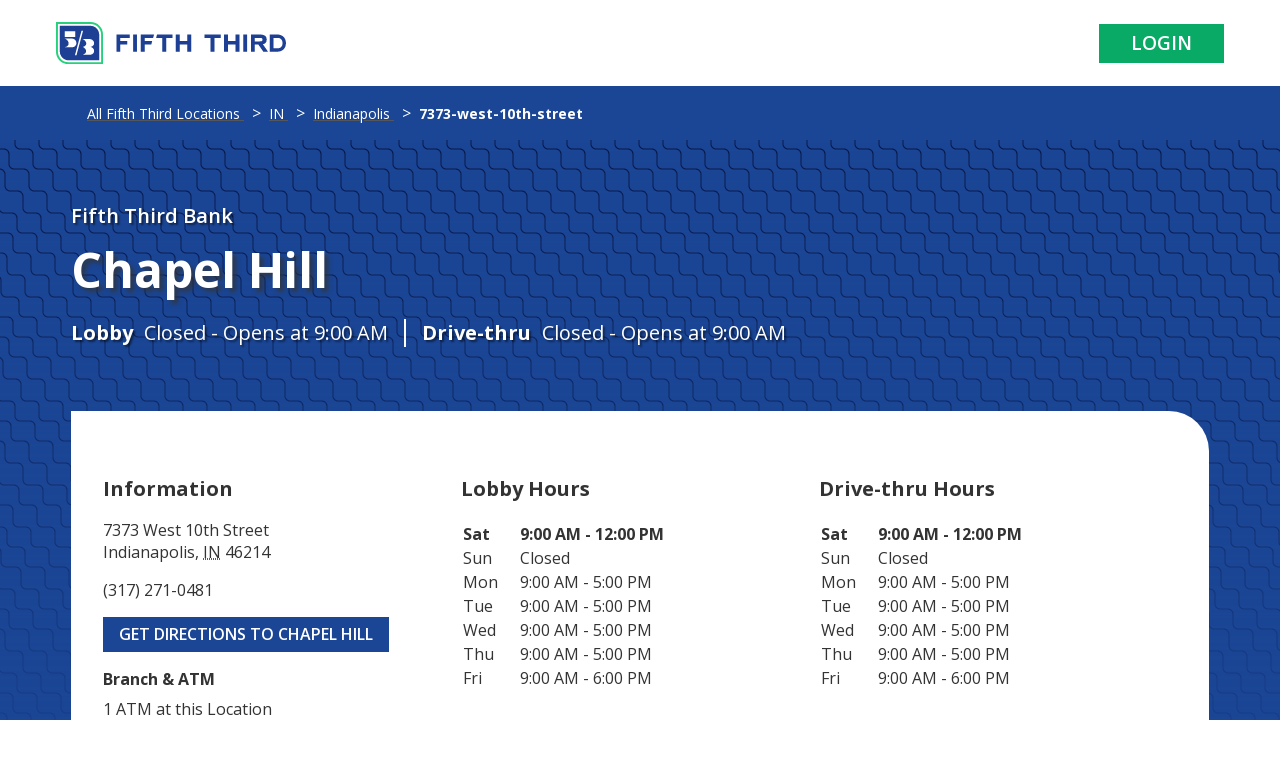

--- FILE ---
content_type: text/html;charset=utf-8
request_url: https://locations.53.com/in/indianapolis/7373-west-10th-street.html
body_size: 7673
content:

<!DOCTYPE HTML>
<html lang="en-US">
    <head>
    <meta charset="UTF-8"/>
    <title>Fifth Third Bank</title>
    
    <meta name="description" content="Home Page containing list of states. "/>
    <meta name="template" content="locations"/>
    <meta name="viewport" content="width=device-width, initial-scale=1"/>
    

    
        <meta name="title" content="Fifth Third Bank"/>
        <meta name="Description" content="Home Page containing list of states. "/>
        <meta property="og:title" content="Fifth Third Bank"/>
        <meta property="og:description" content="Home Page containing list of states. "/>
    

    <meta property="twitter:card" content="summary"/>
    <meta property="og:type" content="website"/>
    <meta property="og:url" content="/content/locations-fifth-third/state/city/details.html"/>

    <link rel="shortcut icon" href="/etc/designs/fifth-third/favicons/favicon.ico" type="image/x-icon"/>
    <link rel="icon" href="/etc/designs/fifth-third/favicons/favicon.ico" type="image/x-icon"/>

    
    
    
        <script src="https://assets.adobedtm.com/cadf1530cead/0e77c835aa00/launch-c1d8489a0372.min.js" async></script>
    

    
    
<link rel="canonical" href="/content/locations-fifth-third/state/city/details.html"/>

    

    


	
    
<link rel="stylesheet" href="/etc.clientlibs/fifth-third-mig/clientlibs/clientlib-base.1d8b7e37cc69d8f8b27b33a435f70260.css" type="text/css">
<script src="/etc.clientlibs/core/wcm/components/commons/site/clientlibs/container.js"></script>
<script src="/etc.clientlibs/fifth-third-mig/clientlibs/clientlib-base.js"></script>




    
    
    

    

    
    
    
<link rel="stylesheet" href="/etc.clientlibs/fifth-third-mig/clientlibs/clientlib-localtion.7a633f8950949ca59a5ce6237fee4cd6.css" type="text/css">



    

    
    
</head>
    <body class="page basicpage locationFTB" id="page-6a42e99683">
        
        
        
            




            



            
<div class="root container responsivegrid">

    
    
    
    <div id="container-33c6f33545" class="cmp-container">
        
        <div class="experiencefragment">
<div id="experiencefragment-f980fb492d" class="cmp-experiencefragment cmp-experiencefragment--header">
<!--
  ~ ADOBE CONFIDENTIAL
  ~ __________________
  ~
  ~ Copyright 2017 Adobe Systems Incorporated
  ~ All Rights Reserved.
  ~
  ~ NOTICE:  All information contained herein is, and remains
  ~ the property of Adobe Systems Incorporated and its suppliers,
  ~ if any.  The intellectual and technical concepts contained
  ~ herein are proprietary to Adobe Systems Incorporated and its
  ~ suppliers and are protected by trade secret or copyright law.
  ~ Dissemination of this information or reproduction of this material
  ~ is strictly forbidden unless prior written permission is obtained
  ~ from Adobe Systems Incorporated.
  -->


<div>
    <div class="root container responsivegrid">

    
    <div id="container-e74d667bc1" class="cmp-container">
        


<div class="aem-Grid aem-Grid--12 aem-Grid--default--12 ">
    
    <div class="header aem-GridColumn aem-GridColumn--default--12">

    <div class="Header" id="Header">
        <div class="Header-logoWrapper ">
            
            <a href="https://www.53.com/content/fifth-third/en.html?_gl=1*1wdrg40*_gcl_au*MTM3NzA0ODQ2Ny4xNzYzNzk3MDk" class="Header-logoLink" data-ya-track="headerlogo">
                <img src="/content/dam/ftfth-third-mig/locations/header_logo.svg/_jcr_content/renditions/original" class="Header-logoImage l-hidden-xs " alt="Fifth Third Bank" id="brand-logo"/>
                <img src="/content/dam/ftfth-third-mig/locations/header_mobile.svg/_jcr_content/renditions/original" class="Header-logoImage--mobile l-visible-only-xs" alt="Fifth Third Bank"/>
            </a>
        </div>
        
            <ul class="Header-links">
                <li class="Header-link">
                    <a href="https://www.53.com/content/fifth-third/en/login.html" class="Header-login Button--login" data-ya-track="log_in">Login</a>
                </li>
            </ul>
        
        
        </div>
    </div>




    
<link rel="stylesheet" href="/etc.clientlibs/fifth-third-mig/components/content/header/clientlib.dd382360874c87f227920580b24dd661.css" type="text/css">
<script src="/etc.clientlibs/fifth-third-mig/components/content/header/clientlib.js"></script>



</div>

    
</div>

    </div>

    
</div>

</div></div>

    
</div>
<div class="container responsivegrid">

    
    <div id="container-3ed830f61a" class="cmp-container">
        


<div class="aem-Grid aem-Grid--12 aem-Grid--default--12 ">
    
    <div class="locationDetHero aem-GridColumn aem-GridColumn--default--12">

    
<link rel="stylesheet" href="/etc.clientlibs/fifth-third-mig/components/content/locations/locationDetHero/clientlib.018a550fa1fcd22fa6ac01f5782566f4.css" type="text/css">




<div class="locationDetHero">
	
       <section class="locDetHero" data-ya-scope="locdethero">
          <div class="locDetHero-topWrap">
             <div class="locDetHero-topContainer l-container">
                <h1 class="locDetHero-title">
                   <span class="LocationName" itemprop="name" id="location-name"><span class="LocationName-brand">Fifth Third Bank</span>
                      <span class="LocationName-geo">Chapel Hill</span></span>
                </h1>
                <div class="locDetHero-hoursTodayWrap Text--white">
                   <div class="locDetHero-hoursToday locDetHero-hoursToday--lobby">
                    <span class="locDetHero-hoursTodayLabel Text--bold">Lobby</span>
                        <span class="Hours-status" style="display:none;">
                            <span class="Hours-statusText">
                            <span class="Hours-statusText--current"></span>
                            <span> - </span>
                            <span class="Hours-statusText--next"></span>
                    </span>
                    <span class="HoursInterval-time"></span>
                    </span>
                   </div>
                   <div class="locDetHero-hoursToday locDetHero-hoursToday--driveUp">
                        <span class="locDetHero-hoursTodayLabel Text--bold">Drive-thru</span>
                            <span class="Hours-status" style="display:none;">
                                <span class="Hours-statusText">
                                <span class="Hours-statusText--current"></span>
                                <span> - </span>
                                <span class="Hours-statusText--next"></span>
                        </span>
                        <span class="HoursInterval-time"></span>
                        </span>
                   </div>
                </div>
             </div>
          </div>
          

    
<link rel="stylesheet" href="/etc.clientlibs/fifth-third-mig/components/content/locations/locationDetails/clientlibs.892a1b6b5fbb37bcbc9829fb96ac99cd.css" type="text/css">





	
		
            <div class="locationDetils">
               <div class="l-container">
                  <div class="locDet-main">
                     <div class="locDet-col locDet-col-info">
                        <h2 class="locDet-subheading">Information</h2>
                        <div class="locDet-address">
                           <span class="coordinates" itemprop="geo" itemscope="" itemtype="http://schema.org/GeoCoordinates"><meta itemprop="latitude" content="39.767017"/><meta itemprop="longitude" content="-86.156255"/></span>
                           <address class="c-address" id="address" itemscope="" itemtype="http://schema.org/PostalAddress" itemprop="address" data-country="US">
                              <meta itemprop="addressLocality" content="Florence"/><meta itemprop="streetAddress" content="7373 West 10th Street"/>
                              <div class="c-AddressRow">
                                 <span class="c-address-street-1">7373 West 10th Street</span>
                              </div>
                              <div class="c-AddressRow">
                                 <span class="c-address-city">Indianapolis</span><span>,</span>
                                 <abbr title="IN" aria-label="IN" class="c-address-state" itemprop="addressRegion">IN</abbr>
                                 <span class="c-address-postal-code" itemprop="postalCode">46214</span>
                              </div>
                              <div class="c-AddressRow">
                                 <abbr title="United States" aria-label="United States" class="c-address-country-name c-address-country-us" itemprop="addressCountry" style="display: none">US</abbr>
                              </div>
                           </address>
                        </div>
                        <div class="locDet-phone">
                           <div class="Phone Phone--main">
                              <div class="Phone-label">
                                 <span class="sr-only">phone</span>
                              </div>
                              <div class="Phone-numberWrapper">
                                 <div class="Phone-display Phone-display--withLink" itemprop="telephone" id="phone-main">
                                    (317) 271-0481
                                 </div>
                                 <div class="Phone-linkWrapper">
                                    <a class="Phone-link" href="tel:+13172710481" data-ya-track="phone">(317) 271-0481</a>
                                 </div>
                              </div>
                           </div>
                        </div> 
                        <div class="locDet-directions">
                           <div class="c-get-directions">
                              <div class="c-get-directions-button-wrapper">
                                 <a class="c-get-directions-button" href="https://google.com/maps/search/?api=1&query=7373+West+10th+Street%2C+Indianapolis%2C+IN+46214+Marion&output=classic" data-ga-category="Get Directions" data-ya-track="directions" target="_blank" rel="noopener noreferrer">Get Directions to Chapel Hill<span class="sr-only wcag-new-tab-hover">&nbsp;Link Opens in New Tab</span></a>
                              </div>
                           </div> 
                        </div>
                        <div class="locDet-type Text--bold">Branch &amp; ATM</div>
                        <div class="locDet-atmNumber">
                           <span class="atm-num">1 ATM</span> at this Location
                        </div>
                     </div>
                     <div class="locDet-col locDet-col--lobby">
                        <div class="c-hours">
                           <h3 class="c-hours-title" aria-level="3">Lobby Hours</h3>
                           <div class="c-hours-details-wrapper hoursTable" style="display:none;" data-days='{&#34;HoursSunday&#34;:&#34;Closed&#34;,&#34;HoursMonday&#34;:&#34;9am-5pm&#34;,&#34;HoursTuesday&#34;:&#34;9am-5pm&#34;,&#34;HoursWednesday&#34;:&#34;9am-5pm&#34;,&#34;HoursThursday&#34;:&#34;9am-5pm&#34;,&#34;HoursFriday&#34;:&#34;9am-6pm&#34;,&#34;HoursSaturday&#34;:&#34;9am-12pm&#34;}' data-zone='IN' data-tableTypePrefix='Hours'>
                              <table class="c-hours-details">
                                <thead class="sr-only">
                                    <tr>
                                       <th scope="col">Day of the Week</th>
                                       <th scope="col">Hours</th>
                                    </tr>
                                 </thead>
                                 <tbody class="hoursTableBody"></tbody>
                              </table>
                           </div>
                        </div>
                     </div>
                     <div class="locDet-col locDet-col--driveUp">
                        <div class="c-hours">
                           <h3 class="c-hours-title" aria-level="3">Drive-thru Hours</h3>
                           <div class="c-hours-details-wrapper hoursTable" style="display:none;" data-days='{&#34;DriveUpHoursSunday&#34;:&#34;Closed&#34;,&#34;DriveUpHoursMonday&#34;:&#34;9am-5pm&#34;,&#34;DriveUpHoursTuesday&#34;:&#34;9am-5pm&#34;,&#34;DriveUpHoursWednesday&#34;:&#34;9am-5pm&#34;,&#34;DriveUpHoursThursday&#34;:&#34;9am-5pm&#34;,&#34;DriveUpHoursFriday&#34;:&#34;9am-6pm&#34;,&#34;DriveUpHoursSaturday&#34;:&#34;9am-12pm&#34;}' data-zone='IN' data-tableTypePrefix='DriveUpHours'>
                              <table class="c-hours-details">
                                <thead class="sr-only">
                                    <tr>
                                       <th scope="col">Day of the Week</th>
                                       <th scope="col">Hours</th>
                                    </tr>
                                 </thead>
                                 <tbody class="hoursTableBody"></tbody>
                              </table>
                           </div>
                        </div>
                     </div>
                  </div>
               </div>
            </div>
		
	


    
<script src="/etc.clientlibs/fifth-third-mig/components/content/locations/locationDetails/clientlibs.js"></script>



       </section>
     
</div>


</div>
<div class="locationHelpAbout aem-GridColumn aem-GridColumn--default--12">
    
<link rel="stylesheet" href="/etc.clientlibs/fifth-third-mig/components/content/locations/locationHelpAbout/clientlib.2d6101abdfad714277416f1f0da420c6.css" type="text/css">






	
		
            <section class="Help" data-ya-scope="help">
                <div class="Help-container l-container">
                    <h2 class="Help-title" aria-level="2">We&#39;re here to help:</h2>
                    <a href="https://timetrade.com/app/fifththirdbank/workflows/53LPA/schedule?locationId=306" class="Help-button Help-button--schedule Button" data-ya-track="schedule_appointment" target="blank" aria-label="Schedule an appointment at the Effingham branch">Schedule Appointment</a><a class="Help-button Help-button--originator Button" href="https://mortgageadvisors.53.com/search" data-ya-track="find_a_originator">Mortgage Loan Originator</a><a class="Help-button Help-button--advisor Button" href="http://securitiesadvisors.53.com/" data-ya-track="find_a_fin_advisor">Find a Financial Advisor</a>
                </div>
            </section>
            <section class="About">
                <div class="About-container l-container">
                    <div class="About-row l-row">
                        <div class="About-left l-col-sm-12-down l-col-md-6-up">
                            <h2 class="About-title Heading--major" aria-level="2">
                                About Fifth Third Bank Chapel Hill
                            </h2>
                            <div class="About-description">
                                <div class="c-description">
                                    
                                        <p>Welcome to Fifth Third Bank Chapel Hill – we look forward to serving you! From using valuable tools like Online and Mobile Banking to taking advantage of our suite of banking products, we’ll help you find a solution that fits your unique financial needs. Find out how we can help you with checking, savings, credit cards, mobile banking, and more at Fifth Third Bank in Indianapolis, IN. Visit us at the Chapel Hill location today, or contact us at (317) 271-0481.</p>

                                    
                                </div>
                            </div>
                        </div>
                        <div class="About-right l-col-sm-12-down l-col-md-6-up">
                            <div class="About-services">
                                <h3 class="About-servicesTitle">Featured Services</h3>
                                <ul class="About-servicesList">
                                    
                                        <li class="About-servicesItem" itemprop="makesOffer" itemscope="" itemtype="http://schema.org/Offer">
                                            <span itemprop="itemOffered" itemscope="" itemtype="http://schema.org/Service">
                                                <span itemprop="name">Checking Accounts</span>
                                            </span>
                                        </li>
                                    
                                        <li class="About-servicesItem" itemprop="makesOffer" itemscope="" itemtype="http://schema.org/Offer">
                                            <span itemprop="itemOffered" itemscope="" itemtype="http://schema.org/Service">
                                                <span itemprop="name">Savings Accounts &amp; CDs</span>
                                            </span>
                                        </li>
                                    
                                        <li class="About-servicesItem" itemprop="makesOffer" itemscope="" itemtype="http://schema.org/Offer">
                                            <span itemprop="itemOffered" itemscope="" itemtype="http://schema.org/Service">
                                                <span itemprop="name">Credit Cards</span>
                                            </span>
                                        </li>
                                    
                                        <li class="About-servicesItem" itemprop="makesOffer" itemscope="" itemtype="http://schema.org/Offer">
                                            <span itemprop="itemOffered" itemscope="" itemtype="http://schema.org/Service">
                                                <span itemprop="name">Online &amp; Mobile Banking</span>
                                            </span>
                                        </li>
                                    
                                        <li class="About-servicesItem" itemprop="makesOffer" itemscope="" itemtype="http://schema.org/Offer">
                                            <span itemprop="itemOffered" itemscope="" itemtype="http://schema.org/Service">
                                                <span itemprop="name">Investment Services</span>
                                            </span>
                                        </li>
                                    
                                        <li class="About-servicesItem" itemprop="makesOffer" itemscope="" itemtype="http://schema.org/Offer">
                                            <span itemprop="itemOffered" itemscope="" itemtype="http://schema.org/Service">
                                                <span itemprop="name">Consumer Loans</span>
                                            </span>
                                        </li>
                                    
                                        <li class="About-servicesItem" itemprop="makesOffer" itemscope="" itemtype="http://schema.org/Offer">
                                            <span itemprop="itemOffered" itemscope="" itemtype="http://schema.org/Service">
                                                <span itemprop="name">Safe Deposit Boxes</span>
                                            </span>
                                        </li>
                                    
                                </ul>
                                <a class="About-servicesLink Link--primary" href="https://www.53.com" aria-label="Learn more about Fifth Third Bank and our services at 53.com" data-ya-track="cta_about">Learn more at 53.com</a>
                            </div>
                        </div>
                    </div>
                </div>
            </section>
        
	

</div>
<div class="container responsivegrid aem-GridColumn aem-GridColumn--default--12">

    
    <div id="featuredProducts" class="cmp-container">
        


<div class="aem-Grid aem-Grid--12 aem-Grid--default--12 ">
    
    <div class="text aem-GridColumn aem-GridColumn--default--12"><div class="ftb-mig-text">
    
<div id="locTitle" class="cmp-text">
    <h2>Featured Product</h2>

</div>

    


</div>


    


</div>
<div class="container responsivegrid aem-GridColumn aem-GridColumn--default--12">

    
    <div id="container-0a4d26b6e9" class="cmp-container">
        


<div class="aem-Grid aem-Grid--12 aem-Grid--default--12 ">
    
    <div class="teaser aem-GridColumn aem-GridColumn--default--12">
<div id="checkingAccounts" class="cmp-teaser">
    <a class="cmp-teaser__link" href="https://www.53.com/personal-banking/checking/?_gl=1*32p9c8*_gcl_au*MTM3NzA0ODQ2Ny4xNzYzNzk3MDk4">
        <div class="cmp-teaser__content">
            
    <p class="cmp-teaser__pretitle">Checking Accounts</p>

            
    

            
    

            
    

        </div>
        
    <div class="cmp-teaser__image">
<div data-cmp-is="image" data-cmp-src="/content/locations-fifth-third/state/city/details/_jcr_content/root/container/featuredProducts/container/teaser_1.coreimg{.width}.png/1765556509632/checking-accounts-icon.png" data-asset-id="263a3931-30b7-4316-8ff9-8328dbf8d6ba" data-cmp-filereference="/content/dam/ftfth-third-mig/locations/checking_accounts_icon.png" id="checkingAccounts-image" data-cmp-hook-image="imageV3" class="cmp-image" itemscope itemtype="http://schema.org/ImageObject">
    
        <img src="/content/locations-fifth-third/state/city/details/_jcr_content/root/container/featuredProducts/container/teaser_1.coreimg.png/1765556509632/checking-accounts-icon.png" loading="lazy" class="cmp-image__image" itemprop="contentUrl" width="196" height="196" alt="Checking Accounts"/>
    
    
    
</div>

    

</div>

    </a>
</div>

    

</div>
<div class="teaser aem-GridColumn aem-GridColumn--default--12">
<div id="savings" class="cmp-teaser">
    <a class="cmp-teaser__link" href="https://www.53.com/personal-banking/savings/?_gl=1*lho3d3*_gcl_au*MTM3NzA0ODQ2Ny4xNzYzNzk3MDk4">
        <div class="cmp-teaser__content">
            
    <p class="cmp-teaser__pretitle">Savings &amp; CDs</p>

            
    

            
    

            
    

        </div>
        
    <div class="cmp-teaser__image">
<div data-cmp-is="image" data-cmp-src="/content/locations-fifth-third/state/city/details/_jcr_content/root/container/featuredProducts/container/teaser_2.coreimg{.width}.png/1765556508155/saving-cds-icon.png" data-asset-id="061edf7a-4d0c-430b-aa71-51ddc96ab732" data-cmp-filereference="/content/dam/ftfth-third-mig/locations/saving_cds_icon.png" id="savings-image" data-cmp-hook-image="imageV3" class="cmp-image" itemscope itemtype="http://schema.org/ImageObject">
    
        <img src="/content/locations-fifth-third/state/city/details/_jcr_content/root/container/featuredProducts/container/teaser_2.coreimg.png/1765556508155/saving-cds-icon.png" loading="lazy" class="cmp-image__image" itemprop="contentUrl" width="196" height="196" alt="Savings"/>
    
    
    
</div>

    

</div>

    </a>
</div>

    

</div>
<div class="teaser aem-GridColumn aem-GridColumn--default--12">
<div id="onlineMobile" class="cmp-teaser">
    <a class="cmp-teaser__link" href="https://www.53.com/personal-banking/online-mobile-banking.html?_gl=1*6bfcr0*_gcl_au*MTM3NzA0ODQ2Ny4xNzYzNzk3MDk4">
        <div class="cmp-teaser__content">
            
    <p class="cmp-teaser__pretitle">Online &amp; Mobile Banking</p>

            
    

            
    

            
    

        </div>
        
    <div class="cmp-teaser__image">
<div data-cmp-is="image" data-cmp-src="/content/locations-fifth-third/state/city/details/_jcr_content/root/container/featuredProducts/container/teaser_3.coreimg{.width}.png/1765556514275/online-banking-icon.png" data-asset-id="478b18c3-f661-4628-81a4-e25c41c42fcf" data-cmp-filereference="/content/dam/ftfth-third-mig/locations/online_banking_icon.png" id="onlineMobile-image" data-cmp-hook-image="imageV3" class="cmp-image" itemscope itemtype="http://schema.org/ImageObject">
    
        <img src="/content/locations-fifth-third/state/city/details/_jcr_content/root/container/featuredProducts/container/teaser_3.coreimg.png/1765556514275/online-banking-icon.png" loading="lazy" class="cmp-image__image" itemprop="contentUrl" width="196" height="196" alt="Online &amp; Mobile Banking"/>
    
    
    
</div>

    

</div>

    </a>
</div>

    

</div>
<div class="teaser aem-GridColumn aem-GridColumn--default--12">
<div id="creditCard" class="cmp-teaser">
    <a class="cmp-teaser__link" href="https://www.53.com/personal-banking/credit-cards/?_gl=1*13ujzi*_gcl_au*MTM3NzA0ODQ2Ny4xNzYzNzk3MDk4">
        <div class="cmp-teaser__content">
            
    <p class="cmp-teaser__pretitle">Credit Cards</p>

            
    

            
    

            
    

        </div>
        
    <div class="cmp-teaser__image">
<div data-cmp-is="image" data-cmp-src="/content/locations-fifth-third/state/city/details/_jcr_content/root/container/featuredProducts/container/teaser_4.coreimg{.width}.png/1765556503352/credit-card-icon.png" data-asset-id="504c87bc-b352-4706-a9f6-5cfb2cd935e4" data-cmp-filereference="/content/dam/ftfth-third-mig/locations/credit_card_icon.png" id="creditCard-image" data-cmp-hook-image="imageV3" class="cmp-image" itemscope itemtype="http://schema.org/ImageObject">
    
        <img src="/content/locations-fifth-third/state/city/details/_jcr_content/root/container/featuredProducts/container/teaser_4.coreimg.png/1765556503352/credit-card-icon.png" loading="lazy" class="cmp-image__image" itemprop="contentUrl" width="196" height="196" alt="Credit Cards"/>
    
    
    
</div>

    

</div>

    </a>
</div>

    

</div>

    
</div>

    </div>

    
</div>

    
</div>

    </div>

    
</div>
<div class="locationBreadcrumb aem-GridColumn aem-GridColumn--default--12">

<!-- Page-level schema: FinancialService -->
<div itemscope itemtype="http://schema.org/FinancialService">

    <!-- Breadcrumb navigation with Schema.org BreadcrumbList -->
    <nav class="breadcrumbs" role="navigation" aria-label="Breadcrumb" itemscope itemtype="http://schema.org/BreadcrumbList">

        <ol class="c-breadcrumbs__list">
            
                <li class="c-breadcrumbs__item" itemscope itemprop="itemListElement" itemtype="http://schema.org/ListItem">

                    
                        <a href="/content/locations-fifth-third.html" class="c-breadcrumbs__link" itemprop="item">
                            <span class="c-breadcrumbs__name" itemprop="name">All Fifth Third Locations</span>
                        </a>
                    


                    

                    <meta itemprop="position"/>
                </li>
            
                <li class="c-breadcrumbs__item" itemscope itemprop="itemListElement" itemtype="http://schema.org/ListItem">

                    
                        <a href="/in.html" class="c-breadcrumbs__link" itemprop="item">
                            <span class="c-breadcrumbs__name" itemprop="name">IN</span>
                        </a>
                    


                    

                    <meta itemprop="position"/>
                </li>
            
                <li class="c-breadcrumbs__item" itemscope itemprop="itemListElement" itemtype="http://schema.org/ListItem">

                    
                        <a href="/in/indianapolis.html" class="c-breadcrumbs__link" itemprop="item">
                            <span class="c-breadcrumbs__name" itemprop="name">Indianapolis</span>
                        </a>
                    


                    

                    <meta itemprop="position"/>
                </li>
            
                <li class="c-breadcrumbs__item" itemscope itemprop="itemListElement" itemtype="http://schema.org/ListItem">

                    


                    
                        <span class="c-breadcrumbs__name" itemprop="name" aria-current="page">7373-west-10th-street</span>
                    

                    <meta itemprop="position"/>
                </li>
            
        </ol>
    </nav>
    <!-- Other page content can go here -->

</div>


    
<link rel="stylesheet" href="/etc.clientlibs/fifth-third-mig/components/content/breadcrumb/clientlibs.2bb65d1d4d47bd1e437c274acecc4a71.css" type="text/css">



</div>
<div class="button Button aem-GridColumn aem-GridColumn--default--12">


    
        <!-- 1) Default -->
        <a href="/content/locations-fifth-third/search.html" class="c-button" role="button" target="_self">
            FIND ANOTHER LOCATION
        </a>
    
    
    




    
<link rel="stylesheet" href="/etc.clientlibs/fifth-third-mig/components/content/button/clientlibs.c3c020e342c687056a5334e185b3f208.css" type="text/css">
<script src="/etc.clientlibs/fifth-third-mig/components/content/button/clientlibs.js"></script>


</div>

    
</div>

    </div>

    
</div>
<div class="experiencefragment locationFooter">
<div id="experiencefragment-f418299d1d" class="cmp-experiencefragment cmp-experiencefragment--footer">
<!--
  ~ ADOBE CONFIDENTIAL
  ~ __________________
  ~
  ~ Copyright 2017 Adobe Systems Incorporated
  ~ All Rights Reserved.
  ~
  ~ NOTICE:  All information contained herein is, and remains
  ~ the property of Adobe Systems Incorporated and its suppliers,
  ~ if any.  The intellectual and technical concepts contained
  ~ herein are proprietary to Adobe Systems Incorporated and its
  ~ suppliers and are protected by trade secret or copyright law.
  ~ Dissemination of this information or reproduction of this material
  ~ is strictly forbidden unless prior written permission is obtained
  ~ from Adobe Systems Incorporated.
  -->


<div>
    <div class="root container responsivegrid">

    
    <div id="container-249ab221fb" class="cmp-container">
        


<div class="aem-Grid aem-Grid--12 aem-Grid--default--12 ">
    
    <div class="container responsivegrid aem-GridColumn aem-GridColumn--default--12">

    
    <div id="container-6d9d1e4989" class="cmp-container">
        


<div class="aem-Grid aem-Grid--12 aem-Grid--default--12 ">
    
    <div class="accordion panelcontainer aem-GridColumn aem-GridColumn--default--12"><div class="ftb-mig-accordion">
    
<div id="Footer-disclosureTitle" class="cmp-accordion" data-cmp-is="accordion" data-placeholder-text="false">
    <div class="cmp-accordion__item" data-cmp-hook-accordion="item" data-cmp-data-layer="{&#34;Footer-disclosureTitle-item-e4ebd829ef&#34;:{&#34;@type&#34;:&#34;core/wcm/components/accordion/v1/accordion/item&#34;,&#34;repo:modifyDate&#34;:&#34;2025-12-10T12:40:43Z&#34;,&#34;dc:title&#34;:&#34;NOTICES &amp; DISCLOSURES&#34;}}" id="Footer-disclosureTitle-item-e4ebd829ef">
        <h3 class="cmp-accordion__header">
            <button id="Footer-disclosureTitle-item-e4ebd829ef-button" class="cmp-accordion__button" type="button" aria-controls="Footer-disclosureTitle-item-e4ebd829ef-panel" data-cmp-hook-accordion="button">
                <span class="cmp-accordion__title">NOTICES &amp; DISCLOSURES</span>
                <span class="cmp-accordion__icon"></span>
            </button>
        </h3>
        <div data-cmp-hook-accordion="panel" id="Footer-disclosureTitle-item-e4ebd829ef-panel" class="cmp-accordion__panel cmp-accordion__panel--hidden" role="region" aria-labelledby="Footer-disclosureTitle-item-e4ebd829ef-button"><div class="text"><div class="ftb-mig-text">
    
<div id="text-16ab8945ea" class="cmp-text">
    <p>Deposit and credit products provided by Fifth Third Bank, National Association. Member FDIC.<br />
<br />
Fifth Third Bank is part of a nationwide network of ATMs that charge no fees to customers of Fifth Third. Use your Fifth Third debit or ATM card to conduct no-fee transactions from ATMs listed on our ATM locator on 53.com or our Mobile Banking app. Fees will apply when using your credit card at any ATM to perform a cash advance or when using a credit card to withdraw cash. See the Deposit Account Rules &amp; Regulations for additional information on ATM fees and services. ATM network is fee free for Fifth Third Bank customers when using their debit card to withdraw cash. When you use an ATM not owned by us, you may be charged a fee by the ATM operator or any network used (and you may be charged a fee for a balance inquiry even if you do not complete a fund transfer). Non-Fifth Third ATM Transaction: $3.50 per transaction for all accounts, excluding Express Banking and ABLE Checking for which the fee will be $3.00; International Point of Sale/ATM Transaction Fee: 3.00% of Transaction Amount; Currency Conversion Fee: 0.20% of the Transaction Amount; International ATM Withdrawal: $5.00; Non-Fifth Third Cash Advance Debit Card Fee: Greater of $5 or 3.00% of the transaction amount up to a maximum of $10. </p>

</div>

    


</div>


    


</div>
</div>
    </div>

    
</div>

</div>


    
<link rel="stylesheet" href="/etc.clientlibs/fifth-third-mig/core/accordion/clientlibs.b754c311d3ddfcf099a1a1006f083d01.css" type="text/css">


</div>
<div class="container responsivegrid aem-GridColumn aem-GridColumn--default--12">

    
    <div id="footerCard" class="cmp-container">
        


<div class="aem-Grid aem-Grid--12 aem-Grid--default--12 ">
    
    <div class="teaser aem-GridColumn aem-GridColumn--default--12">
<div id="contectUs" class="cmp-teaser">
    
        <div class="cmp-teaser__content">
            
    

            
    <h2 class="cmp-teaser__title">
        Contact Us
    </h2>

            
    <div class="cmp-teaser__description"><p>Speak to a sales advisor about our products and services</p>
</div>

            
    <div class="cmp-teaser__action-container">
        
    <a class="cmp-teaser__action-link" id="contectUs-cta-62bedb6f43" href="tel:1-866-671-5353">1-866-671-5353</a>

    </div>

        </div>
        
    

    
</div>

    

</div>
<div class="teaser aem-GridColumn aem-GridColumn--default--12">
<div id="meetWithUs" class="cmp-teaser">
    
        <div class="cmp-teaser__content">
            
    

            
    <h2 class="cmp-teaser__title">
        Come Meet With Us
    </h2>

            
    <div class="cmp-teaser__description"><p>Schedule a time to chat with us about your financial needs</p>
</div>

            
    <div class="cmp-teaser__action-container">
        
    <a class="cmp-teaser__action-link" id="meetWithUs-cta-18fd5cbd03" href="https://timetrade.com/app/fifththirdbank/workflows/53PAL/schedule">Schedule a conversation</a>

    </div>

        </div>
        
    

    
</div>

    

</div>

    
</div>

    </div>

    
</div>
<div class="multilink aem-GridColumn--default--none aem-GridColumn aem-GridColumn--default--12 aem-GridColumn--offset--default--0">

<!--     Footer Navigation-->
    
        
            <div class="footer-nav" role="navigation" aria-label="Footer Navigation">
                <div class="footer-nav__links">
                    
                        <a class="footer-nav__link" href="https://www.53.com/content/fifth-third/en/personal-banking/about.html" aria-label="Learn more About Us">About Us</a>
                    
                        <a class="footer-nav__link" href="https://www.53.com/content/fifth-third/en/customer-service.html?_gl=1*13iaml0*_gcl_au*MTAyOTgyOTEzNy4xNzU0NDY5ODg0" aria-label="Learn more Customer Service">Customer Service</a>
                    
                        <a class="footer-nav__link" href="https://www.53.com/content/fifth-third/en/careers.html?_gl=1*13iaml0*_gcl_au*MTAyOTgyOTEzNy4xNzU0NDY5ODg0" aria-label="Learn more Careers">Careers</a>
                    
                        <a class="footer-nav__link" href="https://ir.53.com/home/default.aspx" aria-label="Learn more Investor Relations">Investor Relations</a>
                    
                        <a class="footer-nav__link" href="https://www.53.com/content/fifth-third/en/media-center.html" aria-label="Learn more Media Center">Media Center</a>
                    
                        <a class="footer-nav__link" href="https://www.53.com/content/fifth-third/en/privacy-security.html?_gl=1*1i99ak3*_gcl_au*MTAyOTgyOTEzNy4xNzU0NDY5ODg0" aria-label="Learn more Privacy &amp; Security">Privacy &amp; Security</a>
                    
                        <a class="footer-nav__link" href="https://www.53.com/content/fifth-third/en/sitemap.html?_gl=1*ln8qj5*_gcl_au*MTAyOTgyOTEzNy4xNzU0NDY5ODg0" aria-label="Learn more Site Map">Site Map</a>
                    
                </div>
            </div>
        

        

    
    
<link rel="stylesheet" href="/etc.clientlibs/fifth-third-mig/components/content/multilink/clientlibs.35bd3df392d2badcaf93020304fbc538.css" type="text/css">




</div>
<div class="socialshare aem-GridColumn aem-GridColumn--default--12">

<section class="Social social_section_wrapper variation2">
    <div class="l-container">
      <!-- Keep footer classes for styling while maintaining the section wrapper -->
      <div class="Footer-social">
        <div class="Footer-socialTitle ">Connect With Us</div>
        <div class="Footer-socialLinks">
          <div class="Social-content">
            <div class="Social-col">
              <a class="Footer-socialLink" href="https://www.facebook.com/fifththirdbank" data-ya-track="/content/dam/fifth-third/portraits/common/fb.svg" aria-label="Fifth Third Bank /content/dam/fifth-third/portraits/common/fb.svg">

                
                    <img class="Footer-socialImg" src="/content/dam/fifth-third/portraits/common/fb.svg"/>
                
                
              </a>
            </div>
          
            <div class="Social-col">
              <a class="Footer-socialLink" href="https://www.twitter.com/fifththird" data-ya-track="/content/dam/fifth-third/portraits/common/x.svg" aria-label="Fifth Third Bank /content/dam/fifth-third/portraits/common/x.svg">

                
                    <img class="Footer-socialImg" src="/content/dam/fifth-third/portraits/common/x.svg"/>
                
                
              </a>
            </div>
          
            <div class="Social-col">
              <a class="Footer-socialLink" href="https://www.instagram.com/fifththirdbank" data-ya-track="/content/dam/fifth-third/portraits/common/insta.svg" aria-label="Fifth Third Bank /content/dam/fifth-third/portraits/common/insta.svg">

                
                    <img class="Footer-socialImg" src="/content/dam/fifth-third/portraits/common/insta.svg"/>
                
                
              </a>
            </div>
          
            <div class="Social-col">
              <a class="Footer-socialLink" href="https://www.linkedin.com/showcase/fifth-third-commercial-bank/" data-ya-track="/content/dam/fifth-third/portraits/common/linkedin.svg" aria-label="Fifth Third Bank /content/dam/fifth-third/portraits/common/linkedin.svg">

                
                    <img class="Footer-socialImg" src="/content/dam/fifth-third/portraits/common/linkedin.svg"/>
                
                
              </a>
            </div>
          
            <div class="Social-col">
              <a class="Footer-socialLink" href="https://www.youtube.com/user/fifththirdbank" data-ya-track="/content/dam/fifth-third/portraits/common/youtube.svg" aria-label="Fifth Third Bank /content/dam/fifth-third/portraits/common/youtube.svg">

                
                    <img class="Footer-socialImg" src="/content/dam/fifth-third/portraits/common/youtube.svg"/>
                
                
              </a>
            </div>
          
            <div class="Social-col">
              <a class="Footer-socialLink" href="https://www.tiktok.com/@fifththirdbank" data-ya-track="/content/dam/fifth-third/portraits/common/tiktok.svg" aria-label="Fifth Third Bank /content/dam/fifth-third/portraits/common/tiktok.svg">

                
                    <img class="Footer-socialImg" src="/content/dam/fifth-third/portraits/common/tiktok.svg"/>
                
                
              </a>
            </div>
          </div>
        </div>
      </div>
    </div>
</section>


        
    
<link rel="stylesheet" href="/etc.clientlibs/fifth-third-mig/components/content/socialshare/clientlibs.3e578400f8312203792d44f4a43f83c0.css" type="text/css">



        </div>
<div class="text aem-GridColumn aem-GridColumn--default--12"><div class="ftb-mig-text">
    
<div id="Footer-copyright" class="cmp-text">
    <p>Copyright © 2025 Fifth Third Bank, National Association, All Rights Reserved Member FDIC, <img alt="" src="https://privatebankadvisors.53.com/fifththird/www.53.com/assets/images/icons/equal_housing_logo.png"/> Equal Housing Lender</p>

</div>

    


</div>


    


</div>
<div class="image aem-GridColumn aem-GridColumn--default--12">
<div data-cmp-is="image" data-cmp-lazythreshold="0" data-cmp-src="/content/experience-fragments/locations-fifth-third/us/en/site/footer/master/_jcr_content/root/container/logo.coreimg{.width}.svg/1765556512779/footer-logo.svg" data-asset="/content/dam/ftfth-third-mig/locations/footer_logo.svg" data-asset-id="6f1bf4e5-47c6-42a1-9aa6-f485ee2d9b7f" data-title="Fifth Third Bank" id="Footer-logoLin" class="cmp-image" itemscope itemtype="http://schema.org/ImageObject">
    <a class="cmp-image__link" href="https://www.53.com/content/fifth-third/en.html?_gl=1*352u8u*_gcl_au*MTM3NzA0ODQ2Ny4xNzYzNzk3MDk4" data-cmp-hook-image="link">
        
            
            <img src="/content/dam/ftfth-third-mig/locations/footer_logo.svg" class="cmp-image__image" itemprop="contentUrl" data-cmp-hook-image="image" alt="Fifth Third Bank"/>
            
        
    </a>
    
    
</div>

    

</div>

    
</div>

    </div>

    
</div>

    
</div>

    </div>

    
</div>

</div></div>

    
</div>

        
    </div>

</div>


            
    
    
<script src="/etc.clientlibs/fifth-third-mig/clientlibs/clientlib-localtion.js"></script>



    

    

    

    
    
    

            

        
    <link rel="stylesheet" type="text/css"  href="/tHWmoqw9525v/Ym/0P_m9uRzWA/Qm/eAl-AQ/Xj5se10l/SxJZ"><script  src="/tHWmoqw9525v/Ym/0P_m9uRzWA/Qm/eAl-AQ/EnloUDgr/dgMq" async defer></script><div id="sec-overlay" style="display:none;"><div id="sec-container"></div></div></body>
</html>


--- FILE ---
content_type: text/css;charset=utf-8
request_url: https://locations.53.com/etc.clientlibs/fifth-third-mig/components/content/locations/locationDetHero/clientlib.018a550fa1fcd22fa6ac01f5782566f4.css
body_size: 894
content:



                    .locationDetHero .locDetHero {
                background-size: auto!important;
                background-repeat: repeat!important;
                background-color: #1b4695;
                color: #fff
            }




            .locationDetHero .locDetHero-topWrap {
                position: relative;
                padding-top: 4rem;
                padding-bottom: 4rem
            }

            @media (max-width: 61.9375rem) {
                .locationDetHero .locDetHero-topWrap {
                    padding-top:2rem;
                    padding-bottom: 2rem;
                    background: #1b4695
                }
            }


        .locationDetHero .locDetHero-hoursToday {
    display: -webkit-box;
    display: -ms-flexbox;
    display: flex;
    -webkit-box-pack: center;
    -ms-flex-pack: center;
    justify-content: center;
    text-shadow: .125rem .125rem .125rem rgba(0, 0, 0, .5);
}

.locationDetHero .locDetHero-title .LocationName-brand {
    font-size: 1.25rem;
    line-height: 1.2;
    font-family: Open Sans, sans-serif;
    font-weight: 600;
    color: #000;
    text-shadow: .125rem .125rem .125rem rgba(0, 0, 0, .5);
    display: block;
    color: #fff;
}

@media (max-width: 47.9375rem) {
    .locationDetHero .locDetHero-title {
        text-align: center;
    }
}


            @media (min-width: 48rem) {
                .locationDetHero .locDetHero {
                    padding-bottom:4rem
                }
            }

                        .locationDetHero .locDetHero {
                        background-image: -o-linear-gradient(0deg, rgb(27, 70, 149) 0%, rgba(27, 70, 149, 0.55) 45%, rgba(27, 70, 149, 0) 100%), url(//dynl.mktgcdn.com/p/YeLMTzZMlVj8vE5J5Tc7DOi0-C_-dMOoQr49XdnWXsU/192x460.png);
                        background-image: -ms-linear-gradient(0deg, rgb(27, 70, 149) 0%, rgba(27, 70, 149, 0.55) 45%, rgba(27, 70, 149, 0) 100%), url(//dynl.mktgcdn.com/p/YeLMTzZMlVj8vE5J5Tc7DOi0-C_-dMOoQr49XdnWXsU/192x460.png);
                        background-image: -moz-linear-gradient(0deg, rgb(27, 70, 149) 0%, rgba(27, 70, 149, 0.55) 45%, rgba(27, 70, 149, 0) 100%), url(//dynl.mktgcdn.com/p/YeLMTzZMlVj8vE5J5Tc7DOi0-C_-dMOoQr49XdnWXsU/192x460.png);
                        background-image: -webkit-linear-gradient(0deg, rgb(27, 70, 149) 0%, rgba(27, 70, 149, 0.55) 45%, rgba(27, 70, 149, 0) 100%), url(//dynl.mktgcdn.com/p/YeLMTzZMlVj8vE5J5Tc7DOi0-C_-dMOoQr49XdnWXsU/192x460.png);
                        background-image: linear-gradient(0deg, rgb(27, 70, 149) 0%, rgba(27, 70, 149, 0.55) 45%, rgba(27, 70, 149, 0) 100%), url(//dynl.mktgcdn.com/p/YeLMTzZMlVj8vE5J5Tc7DOi0-C_-dMOoQr49XdnWXsU/192x460.png);
                        background-size: cover;
                    }


                .locationDetHero .locDetHero-topContainer {
                position: relative
            }


                .locationDetHero .l-container {
                margin-left: auto;
                margin-right: auto;
                padding-left: 1rem;
                padding-right: 1rem;
                width: auto
            }

            @media (min-width: 48rem) {
                .locationDetHero .l-container {
                    width:48rem;
                    padding-left: 1rem;
                    padding-right: 1rem
                }
            }

            @media (min-width: 62rem) {
                .locationDetHero .l-container {
                    width:62rem;
                    padding-left: 1rem;
                    padding-right: 1rem
                }
            }

            @media (min-width: 75rem) {
                .locationDetHero .l-container {
                    width:73.125rem;
                    padding-left: 1rem;
                    padding-right: 1rem
                }

.locationDetHero .locDetHero-title .LocationName-brand {
    font-size: 1.25rem;
    line-height: 1.2;
    font-family: Open Sans, sans-serif;
    font-weight: 600;
    color: #000;
    text-shadow: .125rem .125rem .125rem rgba(0, 0, 0, .5);
    display: block;
    color: #fff;
}



                    .locationDetHero .locDetHero-title .LocationName-geo {
                font-size: 2rem;
                line-height: 1.25;
                font-family: Open Sans,sans-serif;
                font-weight: 700;
                color: #333;
                text-shadow: .25rem .25rem .25rem rgba(51,51,51,.7);
                color: #fff;
                display: block;
                margin-top: 1rem
            }

            @media (min-width: 48rem) {
                .locationDetHero .locDetHero-title .LocationName-geo {
                    font-size:3rem;
                    line-height: 1.08
                }
            }




            .locationDetHero .locDetHero-hoursTodayWrap {
                margin-top: 1rem
            }

            @media (min-width: 48rem) {
                .locationDetHero .locDetHero-hoursTodayWrap {
                    font-size:1.25rem;
                    line-height: 1.4;
                    font-family: Open Sans,sans-serif;
                    font-weight: 400;
                    margin-top: 1.5rem
                }
            }

            @media (min-width: 62rem) {
                .locationDetHero .locDetHero-hoursTodayWrap {
                    display:-webkit-box;
                    display: -ms-flexbox;
                    display: flex
                }
            }


            .locationDetHero .Text--white {
                color: #fff
            }

            .locationDetHero .locDetHero-hoursToday {
                display: -webkit-box;
                display: -ms-flexbox;
                display: flex;
                -webkit-box-pack: center;
                -ms-flex-pack: center;
                justify-content: center;
                text-shadow: .125rem .125rem .125rem rgba(0,0,0,.5)
            }

            @media (min-width: 48rem) {
                .locationDetHero .locDetHero-hoursToday {
                    -webkit-box-pack:start;
                    -ms-flex-pack: start;
                    justify-content: flex-start
                }
            }

    .locationDetHero .locDetHero-hoursTodayLabel {
    margin-right: 1ch;
    white-space: nowrap;
}

.locationDetHero .Text--bold {
    font-weight: 700;
}

.locationDetHero .c-hours-today {
    display: block;
}

            @media (min-width: 62rem) {
                .locationDetHero .locDetHero-hoursToday--driveUp {
                    margin-left:1rem;
                    padding-left: 1rem;
                    border-left: .125rem solid #fff
                }
            }






--- FILE ---
content_type: text/css;charset=utf-8
request_url: https://locations.53.com/etc.clientlibs/fifth-third-mig/components/content/locations/locationDetails/clientlibs.892a1b6b5fbb37bcbc9829fb96ac99cd.css
body_size: 914
content:
.locationFTB .locationDetils1 {
    background: grey;
}

            .locationFTB .locationDetils .l-container {
                margin-left: auto;
                margin-right: auto;
                padding-left: 1rem;
                padding-right: 1rem;
                width: auto
            }

            @media (min-width: 48rem) {
                .locationFTB .locationDetils .l-container {
                    width:48rem;
                    padding-left: 1rem;
                    padding-right: 1rem
                }
            }

            @media (min-width: 62rem) {
                .locationFTB .locationDetils .l-container {
                    width:62rem;
                    padding-left: 1rem;
                    padding-right: 1rem
                }
            }

            @media (min-width: 75rem) {
                .locationFTB .locationDetils .l-container {
                    width:73.125rem;
                    padding-left: 1rem;
                    padding-right: 1rem
                }
            }



            .locationFTB .locationDetils .locDet-main {
                display: -webkit-box;
                display: -ms-flexbox;
                display: flex;
                color: #333;
                background-color: #fff;
                padding: 4rem 2rem
            }

            @media (max-width: 47.9375rem) {
                .locationFTB .locationDetils .locDet-main {
                    -webkit-box-orient:vertical;
                    -webkit-box-direction: normal;
                    -ms-flex-direction: column;
                    flex-direction: column;
                    padding: 2rem
                }
            }

            @media (min-width: 48rem) {
                .locationFTB .locationDetils .locDet-main {
                    border-radius:0 2.5rem
                }
            }


.locationFTB .locationDetils .locDet-col {
    -webkit-box-flex: 1;
    -ms-flex: 1;
    flex: 1;
    margin-right: 1rem;
}

.locationFTB .locationDetils .locDet-col .c-hours-title, .locDet-col .locDet-subheading {
    font-size: 1.25rem;
    line-height: 1.4;
    font-family: Open Sans, sans-serif;
    font-weight: 400;
    font-weight: 700;
    margin-bottom: 1rem;
}

 .locationFTB .locationDetils .locDet-address, .locDet-directions, .locDet-phone, .locDet-type {
    margin-top: 1rem;
}

@media (min-width: 48rem) {
    .locationFTB .locationDetils .Phone-linkWrapper {
        display: none;
    }
}


.locationFTB .locationDetils .locDet-phone .Phone-link {
    font-size: 1rem;
    line-height: 1.5;
    font-family: Open Sans, sans-serif;
    text-decoration: underline;
    color: #1b4695;
    font-weight: 700;
}


.locationFTB .locationDetils .locDet-atmNumber {
    margin-top: .5rem;
}

   .locationFTB .locationDetils .c-hours:after, .c-hours:before {
    content: " ";
    display: table;
}

.locationFTB .locationDetils .locDet-col .c-hours-title, .locDet-col .locDet-subheading {
    font-size: 1.25rem;
    line-height: 1.4;
    font-family: Open Sans, sans-serif;
    font-weight: 400;
    font-weight: 700;
    margin-bottom: 1rem;
}


.locationFTB .locationDetils .sr-only {
    position: absolute;
    top: 0;
    left: 0;
    width: .0625rem;
    height: .0625rem;
    margin: -.0625rem;
    padding: 0;
    overflow: hidden;
    clip: rect(0, 0, 0, 0);
    border: 0;
    white-space: nowrap;
    color: #000;
    background: #fff;
}


.locationFTB .locationDetils .c-hours-details-row.is-today.highlight-text {
    font-weight: 700;
}

.locationFTB .locationDetils .c-hours-details-row-day {
    padding-right: 1.25rem;
}

.locationFTB .locationDetils .c-hours:after {
    clear: both;
}



                        @media (max-width: 47.9375rem) {
              .locationFTB .locationDetils .locDet-directions {
                    display:none
                }
            }

            .locationFTB .locationDetils .locDet-directions .c-get-directions-button {
                -webkit-appearance: none;
                -moz-appearance: none;
                appearance: none;
                display: inline-block;
                text-decoration: none;
                white-space: nowrap;
                text-align: center;
                text-transform: uppercase;
                font-weight: 600;
                -webkit-transition: background-color .4s ease-in-out;
                transition: background-color .4s ease-in-out;
                font-size: .875rem;
                line-height: 1;
                padding: .5rem 1rem;
                color: #fff;
                background-color: #1b4695
            }

            @media (min-width: 48rem) {
                .locationFTB .locationDetils .locDet-directions .c-get-directions-button {
                    font-size:1rem;
                    line-height: 1.19
                }
            }

            @media (max-width: 47.9375rem) {
                .locationFTB .locationDetils .locDet-directions .c-get-directions-button {
                    width:100%
                }
            }

            .locationFTB .locationDetils .locDet-directions .c-get-directions-button:hover {
                background-color: #2a6496
            }
             .locationFTB .locationDetils .c-AddressRow {
                                                                        font-style: normal;
                                                                                        }
/**********For temperory button Find another location ***/
.locationFTB .c-button {
    background-color: inherit;
    color: #fff;
}

.locationFTB .c-button:hover {
    background-color: inherit;
    color: #fff;
}

--- FILE ---
content_type: text/css;charset=utf-8
request_url: https://locations.53.com/etc.clientlibs/fifth-third-mig/components/content/locations/locationHelpAbout/clientlib.2d6101abdfad714277416f1f0da420c6.css
body_size: 949
content:
.locationFTB .Help {
	background-color: #f1f1f1
}

@media (min-width: 62rem) {
.locationFTB .Help {
    background-color:#fff;
    border-bottom: .0625rem solid #f1f1f1
}
    }

.locationFTB .Help-container {
	display: -webkit-box;
	display: -ms-flexbox;
                        display: flex;
                        -webkit-box-align: center;
                        -ms-flex-align: center;
                        align-items: center;
                        -webkit-box-pack: start;
                        -ms-flex-pack: start;
                        justify-content: flex-start;
                        padding-top: 1.5rem;
                        padding-bottom: 1.5rem
                    }

            @media (max-width: 61.9375rem) {
                .locationFTB .Help-container {
                    -webkit-box-orient:vertical;
                    -webkit-box-direction: normal;
                    -ms-flex-direction: column;
                    flex-direction: column;
                    -webkit-box-align: start;
                    -ms-flex-align: start;
                    align-items: flex-start
                }
            }

.locationFTB .Help-container.l-container, .About-container.l-container {
                margin-left: auto;
                margin-right: auto;
                padding-left: 1rem;
                padding-right: 1rem;
                width: 100%
            }

            @media (min-width: 48rem) {
.locationFTB .Help-container.l-container, .About-container.l-container {
                    width:48rem;
                    padding-left: 1rem;
                    padding-right: 1rem
                }
            }

            @media (min-width: 62rem) {
.locationFTB .Help-container.l-container, .About-container.l-container {
                    width:62rem;
                    padding-left: 1rem;
                    padding-right: 1rem
                }
            }

            @media (min-width: 75rem) {
.locationFTB .Help-container.l-container, .About-container.l-container {
                    width:73.125rem;
                    padding-left: 1rem;
                    padding-right: 1rem;
                }
            }






.locationFTB .About {
                background-color: #fff;
                padding: 4rem 0
            }

            @media (max-width: 61.9375rem) {
.locationFTB .About {
                    padding:2rem 0
                }
            }

            @media (max-width: 61.9375rem) {
.locationFTB .About-row {
                    -webkit-box-orient:vertical;
                    -webkit-box-direction: normal;
                    -ms-flex-direction: column;
                    flex-direction: column
                }
            }

.locationFTB .About-description {
                margin-top: 2rem
            }

            @media (max-width: 61.9375rem) {
.locationFTB .About-description {
                    margin-top:1.5rem
                }
            }


.locationFTB .About-servicesTitle {
                font-size: 1.25rem;
                line-height: 1.4;
                font-family: Open Sans,sans-serif;
                font-weight: 400;
                font-weight: 700;
                margin-bottom: 1rem
            }

.locationFTB .About-servicesList {
                list-style: disc;
                padding-left: 1.125rem
            }

            @media (min-width: 48rem) {
.locationFTB .About-servicesList {
                    -webkit-columns:2;
                    -moz-columns: 2;
                    column-count: 2
                }
            }

.locationFTB .About-servicesItem {
                margin-bottom: .5rem
            }

.locationFTB .About-servicesLink {
                display: inline-block;
                margin-top: 1.5rem
            }


.locationFTB .About-row.l-row {
                display: -webkit-box;
                display: -ms-flexbox;
                display: flex;
                margin-left: -1rem;
                margin-right: -1rem
            }

            @media (min-width: 48rem) {
.locationFTB .About-row.l-row {
                    margin-left:-1rem;
                    margin-right: -1rem
                }
            }

            @media (min-width: 62rem) {
.locationFTB .About-row.l-row {
                    margin-left:-1rem;
                    margin-right: -1rem
                }
            }

            @media (min-width: 75rem) {
.locationFTB .About-row.l-row {
                    margin-left:-1rem;
                    margin-right: -1rem
                }
            }

            @media (max-width: 47.9375rem) {
.locationFTB .About-row.l-row {
                    -webkit-box-orient:vertical;
                    -webkit-box-direction: normal;
                    -ms-flex-direction: column;
                    flex-direction: column
                }
            }

            @media (min-width: 48rem) {
.locationFTB .About-row.l-row {
                    -ms-flex-wrap:wrap;
                    flex-wrap: wrap
                }
            }




            @media (min-width: 62rem) {
.locationFTB .About-left.l-col-md-6-up, .About-right.l-col-md-6-up {
                    width:50%;
                    padding-left: 1rem;
                    padding-right: 1rem
                }
            }

            @media (min-width: 62rem) and (min-width:48rem) and (max-width:61.9375rem) {
 .locationFTB .About-left.l-col-md-6-up, .About-right.l-col-md-6-up {
                    padding-left:1rem;
                    padding-right: 1rem
                }
            }

            @media (min-width: 62rem) and (min-width:62rem) and (max-width:74.9375rem) {
.locationFTB .About-left.l-col-md-6-up, .About-right.l-col-md-6-up {
                    padding-left:1rem;
                    padding-right: 1rem
                }
            }

            @media (min-width: 62rem) and (min-width:75rem) {
.locationFTB .About-left.l-col-md-6-up, .About-right.l-col-md-6-up {
                    padding-left:1rem;
                    padding-right: 1rem
                }
            }

            @media (min-width: 48rem) {
.locationFTB .About-left.l-col-sm-6-up, .About-right.l-col-sm-6-up {
                    width:50%;
                    padding-left: 1rem;
                    padding-right: 1rem
                }
            }

            @media (min-width: 48rem) and (min-width:48rem) and (max-width:61.9375rem) {
.locationFTB .About-left.l-col-sm-6-up, .About-right.l-col-sm-6-up {
                    padding-left:1rem;
                    padding-right: 1rem
                }
            }

            @media (min-width: 48rem) and (min-width:62rem) and (max-width:74.9375rem) {
.locationFTB .About-left.l-col-sm-6-up, .About-right.l-col-sm-6-up {
                    padding-left:1rem;
                    padding-right: 1rem
                }
            }

            @media (min-width: 48rem) and (min-width:75rem) {
.locationFTB .About-left.l-col-sm-6-up, .About-right.l-col-sm-6-up {
                    padding-left:1rem;
                    padding-right: 1rem
                }
            }

            @media (max-width: 74.9375rem) {
.locationFTB .About-left.l-col-md-6-down, .About-right.l-col-md-6-down {
                    width:50%;
                    padding-left: 1rem;
                    padding-right: 1rem
                }
            }

            @media (max-width: 74.9375rem) and (min-width:48rem) and (max-width:61.9375rem) {
.locationFTB .About-left.l-col-md-6-down, .About-right.l-col-md-6-down {
                    padding-left:1rem;
                    padding-right: 1rem
                }
            }

            @media (max-width: 74.9375rem) and (min-width:62rem) and (max-width:74.9375rem) {
.locationFTB .About-left.l-col-md-6-down, .About-right.l-col-md-6-down {
                    padding-left:1rem;
                    padding-right: 1rem
                }
            }

            @media (max-width: 74.9375rem) and (min-width:75rem) {
.locationFTB .About-left.l-col-md-6-down, .About-right.l-col-md-6-down {
                    padding-left:1rem;
                    padding-right: 1rem
                }
            }

            @media (max-width: 61.9375rem) {
.locationFTB .About-left.l-col-sm-6-down, .About-right.l-col-sm-6-down {
                    width:50%;
                    padding-left: 1rem;
                    padding-right: 1rem
                }
            }

            @media (max-width: 61.9375rem) and (min-width:48rem) and (max-width:61.9375rem) {
.locationFTB .About-left.l-col-sm-6-down, .About-right.l-col-sm-6-down {
                    padding-left:1rem;
                    padding-right: 1rem
                }
            }

            @media (max-width: 61.9375rem) and (min-width:62rem) and (max-width:74.9375rem) {
.locationFTB .About-left.l-col-sm-6-down, .About-right.l-col-sm-6-down {
                    padding-left:1rem;
                    padding-right: 1rem
                }
            }

            @media (max-width: 61.9375rem) and (min-width:75rem) {
 .locationFTB .About-left.l-col-sm-6-down, .About-right.l-col-sm-6-down {
                    padding-left:1rem;
                    padding-right: 1rem
                }
            }

            @media (max-width: 47.9375rem) {
.locationFTB .About-left.l-col-xs-6-down, .About-right.l-col-xs-6-down {
                    width:50%;
                    padding-left: 1rem;
                    padding-right: 1rem
                }
            }

            @media (max-width: 47.9375rem) and (min-width:48rem) and (max-width:61.9375rem) {
.locationFTB .About-left.l-col-xs-6-down, .About-right.l-col-xs-6-down {
                    padding-left:1rem;
                    padding-right: 1rem
                }
            }

            @media (max-width: 47.9375rem) and (min-width:62rem) and (max-width:74.9375rem) {
.locationFTB .About-left.l-col-xs-6-down, .About-right.l-col-xs-6-down {
                    padding-left:1rem;
                    padding-right: 1rem
                }
            }

            @media (max-width: 47.9375rem) and (min-width:75rem) {
.locationFTB .About-left.l-col-xs-6-down, .About-right.l-col-xs-6-down {
                    padding-left:1rem;
                    padding-right: 1rem
                }
            }

.locationFTB .About-description {
    margin-top: 2rem;
}

                                                                                                                                                                                                                                                            @media (max-width: 61.9375rem) {
.locationFTB .About-right {
                    margin-top:2rem
                }
            }

            @media (min-width: 62rem) {
.locationFTB .About-right {
                    padding-left:6.25rem
                }
            }
.locationFTB .About-servicesLink {
                display: inline-block;
                margin-top: 1.5rem
            }      


.locationFTB .Help-title {
                font-size: 1.25rem;
                line-height: 1.4;
                font-family: Open Sans,sans-serif;
                font-weight: 400;
                font-weight: 700
            }

            @media (max-width: 61.9375rem) {
.locationFTB .Help-title {
                    margin-bottom:.5rem
                }
            }

            @media (min-width: 62rem) {
.locationFTB .Help-title {
                    margin-right:2rem
                }
            }

   @media (min-width: 62rem) {
 .locationFTB .Help-button {
                    margin-right:.5rem
                }
            }

            @media (max-width: 61.9375rem) {
.locationFTB .Help-button {
                    margin-top:.5rem
                }
            }


--- FILE ---
content_type: text/css;charset=utf-8
request_url: https://locations.53.com/etc.clientlibs/fifth-third-mig/components/content/button/clientlibs.c3c020e342c687056a5334e185b3f208.css
body_size: 634
content:

       /* Base Button */
       .c-button {
           display: inline-block;
           padding: 1rem;
           text-decoration: none;
           font-weight: 600;
           cursor: pointer;
           font-size: 1rem;
           font-family: Gotham, OpenSans, Helvetica, "sans-serif", system;
           border: none;
           color: #fff;
           transition: background-color 0.3s ease, border-radius 0.3s ease;
           margin: 1rem 0;
           border-radius: 0.5rem;
       }

       /* Default background if no style chosen */
       .c-button {
           background-color:#003858;
       }

       .c-button:hover {
           background-color: #fff;
           color: #003858;
            text-decoration:none;
       }

        /* Private bank button variation */
        .private-bank-button-variation .c-button {
                font-family: "Open Sans", sans-serif;
                 font-size: 1rem;
                 background-color: #1c2758;
                 color: #fff;
                 padding: 16px 32px;
                 border-radius: 8px;
                border: 2px solid #1c2758;
                text-transform: none;
                 line-height: 24px;
                 font-weight: 600;
        }

        .private-bank-button-variation .c-button:hover {
            background-color: #54565a;
                color: #fff;
                border: 2px solid #54565a;
        }

             .modal {
                 display: none;
                 /* Hidden initially */
                 position: fixed;
                 top: 0;
                 left: 0;
                 width: 100%;
                 height: 100%;
                 justify-content: center;
                 align-items: center;
                 background: rgba(0, 0, 0, 0.6);
                 z-index: 9999;

             }

             /* Show modal when active */
             .modal.active {
                 display: flex;
             }

             /* Modal content */
             .modal__content {
                 background: white;
                 /* padding: 20px; */
                 border-radius: 8px;
                 position: relative;
                 max-width: 500px;
                 width: 90%;
             }

             .modal__title {
                 margin: 0;
                 background: #F1F1F1;
                 color: #333;
                 font-size: 1.0625rem;
                 padding: 1rem;
                 text-align: left;
                 font-family: "Open Sans", sans-serif;
             }

             /* Close button */
             .modal__close {
                 position: absolute;
                 top: 0;
                 right: 15px;
                 background: none;
                 border: none;
                 font-size: 24px;
                 cursor: pointer;
             }

             .modal__iframe-wrapper {
                 width: 100%;
                 height: 500px;
             }

             .modal__iframe-wrapper iframe {
                 width: 100%;
                 height: 100%;
                 border: none;
             }


--- FILE ---
content_type: text/css;charset=utf-8
request_url: https://locations.53.com/etc.clientlibs/fifth-third-mig/components/content/multilink/clientlibs.35bd3df392d2badcaf93020304fbc538.css
body_size: 1169
content:
@import url("https://fonts.googleapis.com/css?family=Open+Sans:300,400,400i,600,700");
  /* === Base Font === */
* {
  font-family: "Open Sans", sans-serif;
}

/* === Footer Navigation === */
.footer-nav {
  display: flex;
  justify-content: space-between;
  align-items: center;
  padding-right: 1rem;
  padding-left: 1rem;
  padding-top:1rem;
  padding-bottom: 1rem;
  flex-wrap: wrap;
  margin: 0 auto;
}

.footer-nav__links {
  display: flex;
  flex-wrap: wrap;
}

.footer-nav__link {
  margin-right: 15px;
  text-decoration: underline;
  color: #000;
   font-size: 13px;
 font-family: "Open Sans", sans-serif;
}

.footer-nav__link:not(:last-child)::after {
  content: "|";
  color: #000;
  padding: 0 .5rem;
  font-weight: 300;
  font-size: .8125rem;
  margin-right: -0.25rem;
  display: inline-block;
}

.footer-nav__link:hover {
  text-decoration: none;
  color: inherit;
}

/* Responsive Footer */
@media (max-width: 768px) {
  .footer-nav {
    flex-direction: column;
    align-items: flex-start;
    gap: 1rem;
  }

  .footer-nav__links {
    flex-direction: column;
    gap: 0.25rem;
  }
.footer-nav__link {
    margin-bottom: 5px;
}

  .footer-nav__link:not(:last-child)::after {
    content: none;
  }
}

/* === Services Section === */
.services {
      font-family: 'Helvetica Neue', sans-serif;
      padding: 50px 20px;
      margin: 2rem 0;
}

.services__title {
  text-align: center;
  margin-bottom: 70px;
  font-family: "Chronicle Text G1", sans-serif;
      font-size: 36px;
      line-height: 44px;
      color: #444;
      font-weight: 400;
}

.services__grid {
  display: grid;
  grid-template-columns: 1fr;
  gap: 20px;
  justify-items: center;
}

.services__item {
  text-align: center;
      max-width: 200px;
      display: flex;
      align-items: center;
      flex-direction: column;
}

.services__icon {
  width: 60px;
  height: 60px;
  margin-bottom: 10px;
}

.services__link {
  display: block;
  text-decoration: underline;
  font-weight: 600;
  font-size: 14px;
  color: #1C2758;
  transition: color 0.3s ease, transform 0.2s ease;
}

.services__link:hover {
  text-decoration: none;
 color: #28387f;
}

/* Responsive Services Grid */

/* Responsive: two columns below 768px, horizontal above */
@media (min-width: 480px) {
  .services__grid {
    grid-template-columns: repeat(2, 1fr);
  }
}

@media (min-width: 768px) {
  .services__grid {
    grid-template-columns: repeat(auto-fit, minmax(0, 1fr));
  }
}


@media (min-width: 640px) {
    .footer-nav {
        max-width: 640px;
        padding-right: 2rem;
        padding-left: 2rem;
    }
}
@media (min-width: 768px) {
    .footer-nav {
        max-width: 768px;
    }
}

@media (min-width: 1024px) {
    .footer-nav {
        max-width: 1024px;
        padding-right: 4rem;
        padding-left: 4rem;
    }
}
@media (min-width: 1280px) {
   .footer-nav {
        max-width: 1280px;
        padding-right: 5rem;
        padding-left: 5rem;
    }
}

@media (min-width: 1536px) {
    .footer-nav {
        max-width: 1536px;
    }
}

/* preferred specialist multilink variation (Your Banking and Investing Solutions) */

.preferred-specialist-multilink .services {
    margin-right: auto;
    margin-left: auto;
    padding-left: 0;
    padding-right: 0;
    background-color: #F1F1F1;
}

.preferred-specialist-multilink .services .services__title{
      font-family: "Open Sans", sans-serif;
      color: #333;
      font-size: 1.5rem;
      line-height: 1.75rem;
      font-weight: 700;
      text-align: center;
      margin-bottom: 50px;
     margin-top: 0px;
}

.preferred-specialist-multilink .services__link {
  font-size: 14px;
  color: #1D4094;
  font-weight: 700;
  text-decoration: none;
}
.preferred-specialist-multilink .services__link:hover {
 color: #2d63e0;
}

.preferred-specialist-multilink .services__icon {
     width: 55px;
    height: 50px;
    margin-bottom: 10px;
}


/* security advisors multilink variation (Individual Investment Services section) */

.security-advisors-multilink .services {
    margin-right: auto;
    margin-left: auto;
    background-color: #E4F2FA;
    padding: 40px 0 40px 20px;
}

.security-advisors-multilink .services .services__title{
      font-family: "Open Sans", sans-serif;
      color: #333;
      font-size: 1.5rem;
      line-height: 1.75rem;
      font-weight: 700;
      text-align: left;
      margin-bottom: 20px;
     margin-top: 0px;
}

  .security-advisors-multilink .services__grid {
   display: grid;
    grid-template-columns: 1fr;
    gap: 15px;
    justify-items: flex-start;
}

.security-advisors-multilink .services__link {
  font-size: 14px;
  color: #1D4094;
  font-weight: 700;
  text-decoration: none;
}
.security-advisors-multilink .services__link:hover {
 color: #2d63e0;
}

.security-advisors-multilink .services__item {
  max-width: 100%;
}
.security-advisors-multilink .services__icon {
    display: none;
}

@media (min-width: 768px) {
    .security-advisors-multilink .services {
        width: 760px;
    }
}
@media (min-width: 992px) {
    .security-advisors-multilink .services {
        width: 980px;
    }
}

@media (min-width: 1200px) {
    .security-advisors-multilink .services {
        width: 1180px;
    }
}

--- FILE ---
content_type: text/css;charset=utf-8
request_url: https://locations.53.com/etc.clientlibs/fifth-third-mig/components/content/socialshare/clientlibs.3e578400f8312203792d44f4a43f83c0.css
body_size: 1718
content:
.Footer-social {
    display: flex;
    -webkit-box-align: center;
    -ms-flex-align: center;
    align-items: center;
    padding-bottom: 1.5rem;
}

.Footer-socialTitle {
    font-size: .875rem;
    font-weight: 700;
}

div {
    border: 0;
    border-radius: 0;
    color: inherit;
    font: inherit;
    font-size: 100%;
    margin: 0;
    padding: 0;
    vertical-align: baseline;
    text-decoration: none;

}

a {
    border: 0;
    border-radius: 0;
    color: inherit;
    font: inherit;
    font-size: 100%;
    margin: 0;
    padding: 0;
    vertical-align: baseline;
    text-decoration: none;

}

.Footer-icon--facebook:after,
.Footer-icon--twitter:after {
    font-family: FontAwesome;
    color: #000;
    display: inline-block;
    font-size: 1.5rem;
    margin-left: .3125rem;
    margin-right: .3125rem;
}

.Footer-icon--facebook:after {
    content: "";
}

.Footer-icon--youtube:after {
    content: "";
}

.Footer-icon--linkedin:after {
    content: "";
}

.Footer-icon--twitter:after {
    content: "";
}

.Footer-icon--linkedin:after,
.Footer-icon--youtube:after {
    font-family: FontAwesome;
    font-size: inherit;
    color: #000;
    display: inline-block;
    font-size: 1.5rem;
    margin-left: .3125rem;
    margin-right: .3125rem;
}

@media (max-width: 47.9375rem) {
    .Footer-social {
        -webkit-box-orient: vertical;
        -webkit-box-direction: normal;
        flex-direction: column;
        width: 100%;
    }
}

.Footer-social {
    display: flex;
    -webkit-box-align: center;
    -ms-flex-align: center;
    align-items: center;
    padding-bottom: 1.5rem;
}

.variation1 {
    visibility: hidden;
}

.variation2 {
    visibility: visible;
}

* {
    box-sizing: border-box;
    padding: 0;
    margin: 0;
}


.social_section_wrapper.Social {
    background-color: transparent;
    text-align: center;
    padding-top: 0;
    padding-bottom: 0;
    margin-top: 0;
}



.social_section_wrapper.Social {
    background-color: transparent;
    text-align: left;
    padding-top: 0;
    padding-bottom: 0;
    margin-top: 0;
    display: flex;
    align-items: center;
    justify-content: center;
}


.social_section_wrapper.Social .l-container {
    width: 100%;
    max-width: 1200px;
    display: flex;
    flex-direction: row;
    align-items: center;
    justify-content: space-between;
    gap: 0;
    padding-left: 0;
    padding-right: 0;
    box-sizing: border-box;
}

.social_section_wrapper .Social-title,
.social_section_wrapper .Heading--2 {
    margin: 0;
    font-size: 0.95rem;
    line-height: 1;
    font-weight: 700;
    color: #55565a;
    padding-right: 1rem;
    white-space: nowrap;
}


.social_section_wrapper .Social-content {
    display: flex;
    align-items: center;
    justify-content: flex-end;
    gap: 10px;
    margin: 0;
    width: auto;
}


.social_section_wrapper .Social-col {
    display: flex;
    flex-direction: column;
    align-items: center;
    justify-content: center;
    min-width: 32px;
}


.social_section_wrapper .Social-icon {
    display: block;
    width: 20px;
    height: 20px;
    object-fit: contain;
    object-position: center;
    filter: none;
}


.social_section_wrapper .Social-link {
    display: none;
    font-weight: 700;
    color: #1d4094;
    margin-top: 0.5rem;
    text-decoration: none;
}



.social_section_wrapper .Social-col+.Social-col {
    margin-left: 0;
}

.social_section_wrapper .Social-col:hover .Social-icon,
.social_section_wrapper .Social-col:focus-within .Social-icon {
    transform: translateY(-2px);
    transition: transform .18s ease;
    opacity: 0.95;
}


@media (max-width: 767.98px) {
    .social_section_wrapper .Social {
        padding-top: 1rem;
        padding-bottom: 1rem;
        text-align: center;
    }

    .social_section_wrapper .Social .l-container {
        flex-direction: column;
        align-items: center;
        gap: 0.75rem;
    }

    .social_section_wrapper .Social-title {
        order: 1;
        font-size: 1rem;
    }

    .social_section_wrapper .Social-content {
        order: 2;
        width: 100%;
        display: flex;
        flex-wrap: wrap;
        justify-content: center;
        gap: 1rem;
    }

    .social_section_wrapper .Social-col {
        width: 48%;
        min-width: 110px;
        flex-direction: row;
        justify-content: center;
        gap: 0.5rem;
    }


    .social_section_wrapper .Social-link {
        display: inline-flex;
        font-size: 0.85rem;
        margin-top: 0;
    }
}

.social_section_wrapper .Social-col a:focus,
.social_section_wrapper .Social-col a:focus-visible {
    outline: 3px solid rgba(29, 64, 148, 0.18);
    outline-offset: 4px;
    border-radius: 4px;
}

.social_section_wrapper .Footer-socialTitle {
    margin-right: 20px;
}

.social_section_wrapper .Footer-social {
    padding-bottom: 0;
}
.footer_wrapper {
    background-color: #f1f1f1;
    border-top: 1px solid #bebfbf;
    padding-top: 2rem;
}
.footer_wrapper .ftb-mig-accordion .cmp-accordion{
    margin-top : 1rem;
}
.footer_wrapper .contact-details-single, .footer_wrapper .ftb-mig-accordion .cmp-accordion, .footer_wrapper .footer-nav{
    max-width: 1200px;

}
.footer_wrapper .ftb-mig-accordion .cmp-accordion{
    max-width: 1200px;
    padding-right: 0;
    padding-left : 0;
}
.footer_wrapper .footer-nav {
    padding: 0;
}

.footer_wrapper .Footer-socialTitle {
    font-size: 1rem;
    line-height: 1.2rem;
    color: #333;
    font-weight: bold;
}

.footer_wrapper .multilink{
    padding: 19px 0 30px;
}
.footer_wrapper .ftb-mig-text .cmp-text, .footer_wrapper .ftb-mig-logo .c-logo-link {
    max-width: 1200px;
    padding-right: 0;
    padding-left: 0;
    font-size: 14px;
    color: #3E3E3E;
}
.footer_wrapper .ftb-mig-text .cmp-text a {
    color: #1d4094;
    text-decoration: none;
    font-weight: 700;
}
.footer_wrapper .ftb-mig-text .cmp-text a:hover {
  text-decoration: underline;
}

@media (max-width: 767px) {
    .container.footer_wrapper {
    padding : 4px 24px !important;
    }
}
.Footer-social {
    flex-direction: row;
}

.social_section_wrapper .Social-content {
    flex-wrap: nowrap;
    gap: 5px;
}

.social_section_wrapper .Social-col {
    min-width: auto;
    margin-top: 10px;
}

.social_section_wrapper .Footer-socialTitle {
    margin-right: 10px;
}
.social_section_wrapper .Social-col img {
    width: 24px;
    height: 24px;
}
.social-wrapper {
    background-color: #E4F2FA;
    text-align: center;
    padding-top: 40px;
    padding-bottom: 55px;
}

section {
    display: block;
}

@media (min-width: 768px) {
    .social-title {
        line-height: 1.5rem;
    }
}

.social-title {
    font-size: 1rem;
    font-weight: 700;
    color: #333;
}

.social-title {
    font-family: "Open Sans", sans-serif;
}

/* @media (min-width: 768px) {
    h2 {
        font-size: 1.6875rem;
        line-height: 2.25rem;
    }
}

h2,
h3 {
    margin-top: 20px;
    margin-bottom: 10px;
} */

.social {
    max-width: 450px;
    display: flex;
    margin: auto;
    -webkit-box-pack: justify;
    justify-content: space-between;
    -webkit-box-align: stretch;
    align-items: stretch;
    padding-top: 50px;
    padding-bottom: 40px;
}

.social-col {
    display: inline-flex;
    -webkit-box-orient: vertical;
    -webkit-box-direction: normal;
    flex-direction: column;
    -webkit-box-align: center;
    align-items: center;

}
.Social {
    background-color: #e4f2fa;
    text-align: center;
    padding-top: 2.5rem;
    padding-bottom: 2.5rem;
    margin-top: 2rem;
}

section {
    display: block;
}

section {
    border: 0;
    border-radius: 0;
    color: inherit;
    font: inherit;
    font-size: 100%;
    margin: 0;
    padding: 0;
    vertical-align: baseline;
    text-decoration: none;
}

.l-container {
    margin-left: auto;
    margin-right: auto;
    padding-left: 1rem;
    padding-right: 1rem;
    width: 100%;
}

/*@media (min-width: 75rem) {
    .l-container {
        width: 71.25rem;
    }
}

@media (min-width: 62rem) {
    .l-container {
        width: 58.75rem;
    }
}

@media (min-width: 48rem) {
    .l-container {
        width: 45rem;
    }
}*/


div {
    border: 0;
    border-radius: 0;
    color: inherit;
    font: inherit;
    font-size: 100%;
    margin: 0;
    padding: 0;
    vertical-align: baseline;
    text-decoration: none;

}

@media (min-width: 48rem) {
    .Heading--2 {
        font-size: 1.75rem;
        line-height: 1;
    }
}

.Heading--2 {
    font-weight: 700;
    color: #55565a;
    font-size: 1.5rem;
    line-height: 1.17;
}

/* h2 {
    border: 0;
    border-radius: 0;
    color: inherit;
    font: inherit;
    font-size: 100%;
    margin: 0;
    padding: 0;
    vertical-align: baseline;
    text-decoration: none;
} */

@media (min-width: 48rem) {
    .Social-content {
        width: 66.66667%;
        margin-top: 4.5rem;
    }
}

@media (max-width: 47.9375rem) {
    .Social-content {
        flex-wrap: wrap;
    }
}

.Social-content {
    display: -ms-flexbox;
    display: flex;
    -ms-flex-pack: justify;
    justify-content: space-between;
    -ms-flex-align: stretch;
    align-items: stretch;
    margin-left: auto;
    margin-right: auto;
    text-align: center;
}

.Social-col {
    display: inline-flex;
    flex-direction: column;
    align-items: center;
}

@media (max-width: 47.9375rem) {
    .Social-col {
        width: 50%;
        margin-top: 2rem;
    }
}

.Social-icon {
    display: block;
}

img,
svg {
    max-width: 100%;
    max-height: 100%;
}

.Social-link {
    font-weight: 700;
    display: flex;
    align-items: flex-end;
    flex-grow: 1;
    color: #1d4094;
    text-decoration: none;
    margin-top: 1.25rem;
}

a {
    border: 0;
    border-radius: 0;
    font: inherit;
    font-size: 100%;
    margin: 0;
    padding: 0;
    vertical-align: baseline;
}


--- FILE ---
content_type: application/javascript;charset=utf-8
request_url: https://locations.53.com/etc.clientlibs/fifth-third-mig/clientlibs/clientlib-localtion.js
body_size: 2517
content:
const LocationApp = {


    TimeZoneMap: {
        AL: "America/Chicago",
        AK: "America/Anchorage",
        AZ: "America/Phoenix",
        AR: "America/Chicago",
        CA: "America/Los_Angeles",
        CO: "America/Denver",
        CT: "America/New_York",
        DE: "America/New_York",
        FL: "America/New_York",
        GA: "America/New_York",
        HI: "Pacific/Honolulu",
        IA: "America/Chicago",
        ID: "America/Boise",
        IL: "America/Chicago",
        IN: "America/New_York",
        KS: "America/Chicago",
        KY: "America/New_York",
        LA: "America/Chicago",
        MA: "America/New_York",
        MD: "America/New_York",
        ME: "America/New_York",
        MI: "America/Detroit",
        MN: "America/Chicago",
        MO: "America/Chicago",
        MS: "America/Chicago",
        MT: "America/Denver",
        NC: "America/New_York",
        ND: "America/Chicago",
        NE: "America/Chicago",
        NH: "America/New_York",
        NJ: "America/New_York",
        NM: "America/Denver",
        NV: "America/Los_Angeles",
        NY: "America/New_York",
        OH: "America/New_York",
        OK: "America/Chicago",
        OR: "America/Los_Angeles",
        PA: "America/New_York",
        RI: "America/New_York",
        SC: "America/New_York",
        SD: "America/Chicago",
        TN: "America/Chicago",
        TX: "America/Chicago",
        UT: "America/Denver",
        VA: "America/New_York",
        VT: "America/New_York",
        WA: "America/Los_Angeles",
        WI: "America/Chicago",
        WV: "America/New_York",
        WY: "America/Denver"
    },


    InputExtractor: {

        parseDaysJson(raw) {
            if (!raw) return {};
            raw = raw.replace(/['“”]/g, '"')
                .replace(/,\s*}/g, "}")
                .replace(/,\s*]/g, "]");
            try {
                return JSON.parse(raw);
            } catch {
                console.error("Invalid JSON:", raw);
                return {};
            }
        },

        normalizeHours(hoursObj, prefix) {
            const out = {};
            const days = ["Sunday", "Monday", "Tuesday", "Wednesday", "Thursday", "Friday", "Saturday"];
            for (const key in hoursObj) {
                if (key.startsWith(prefix)) {
                    const day = key.replace(prefix, "");
                    if (days.includes(day)) out[day] = hoursObj[key];
                }
            }
            return out;
        },

        /**
         * @param {HTMLElement} el - the hours table wrapper element
         * @returns {Object|null} normalized hours, prefix, and state
         */
        extract(el) {
            if (!el) return null;

            const rawDays = el.dataset.days || "";
            const prefix = el.dataset.tabletypeprefix || "";
            const state = el.dataset.zone || "";

            const parsed = this.parseDaysJson(rawDays);
            const normalized = this.normalizeHours(parsed, prefix);

            return {
                hours: normalized,
                prefix,
                state
            };
        }
    },


    TimeUtils: {

        nowInState(state) {
            const zone = LocationApp.TimeZoneMap[state] || "America/New_York";
            return new Date(new Date().toLocaleString("en-US", {
                timeZone: zone
            }));
        },

        parseRange(str) {
            if (!str || str.toLowerCase() === "closed") return null;

            const [open, close] = str.split("-");
            return {
                open: this.toMinutes(open),
                close: this.toMinutes(close)
            };
        },

        toMinutes(timeStr) {
            const d = new Date("1970-01-01 " + timeStr);
            return d.getHours() * 60 + d.getMinutes();
        },

        evaluate(hoursToday, now) {
            if (!hoursToday || hoursToday.toLowerCase() === "closed") {
                return {
                    status: "closed"
                };
            }

            const range = this.parseRange(hoursToday);
            const currentMins = now.getHours() * 60 + now.getMinutes();

            if (currentMins < range.open) {
                return {
                    status: "closed",
                    opensAt: hoursToday.split("-")[0]
                };
            }
            if (currentMins > range.close) {
                return {
                    status: "closed",
                    opensAt: null
                };
            }
            return {
                status: "open",
                closesAt: hoursToday.split("-")[1]
            };
        },

        formatMeridian(timeStr) {
            if (!timeStr) return timeStr;

            let str = timeStr.trim();

            // Extract time + meridian
            const match = str.match(/^(\d{1,2})(?::(\d{1,2}))?\s*(am|pm)$/i);
            if (!match) return str; // fallback if unexpected format

            let [, hour, minute, mer] = match;
            hour = parseInt(hour, 10);
            minute = parseInt(minute || "0", 10);

            // Always force XX:XX format
            const minuteStr = minute < 10 ? "0" + minute : minute.toString();

            return `${hour}:${minuteStr} ${mer.toUpperCase()}`;
        },

        findNextOpenDay(sortedHours) {
            const DAYS = [
                "Sunday", "Monday", "Tuesday", "Wednesday",
                "Thursday", "Friday", "Saturday"
            ];

            const now = new Date();
            const todayIndex = now.getDay();

            // Start checking from tomorrow
            for (let i = 1; i <= 7; i++) {
                const checkIndex = (todayIndex + i) % 7;
                const day = DAYS[checkIndex];
                const val = sortedHours[day];

                if (val && val.toLowerCase() !== "closed") {
                    const openRaw = val.split(/-|to/i)[0].trim();
                    const open = LocationApp.TimeUtils.formatMeridian(openRaw);

                    return {
                        day,
                        open
                    };
                }
            }

            // No open days found — fallback required but per your request, DO NOT return null
            // So return last known "open" placeholder
            return {
                day: "",
                open: ""
            };
        },

         abvrDay(fullday) {
                const dayMap = {
                      Monday: "Mon",
                      Tuesday: "Tue",
                      Wednesday: "Wed",
                      Thursday: "Thu",
                      Friday: "Fri",
                      Saturday: "Sat",
                      Sunday: "Sun"
                    };
                 

                return dayMap[fullday] || fullday;
            }


    },

    HoursInfo: {

buildTodayStatus(sortedHours, state) {
 
    const tz = LocationApp.TimeZoneMap[state.toUpperCase()] || "America/New_York";
 
    const values = Object.values(sortedHours);
 
    // ======================================================

    // FIXED RULE — ALL NULL/EMPTY/WHITESPACE → return blank

    // ======================================================

    const allNull = values.every(v =>

        v == null ||                               // null or undefined

        (typeof v === "string" && v.trim() === "") // empty or whitespace string

    );

    if (allNull) return null;
 
 
    // ======================================================

    // ALL CLOSED → return only Closed

    // ======================================================

    const allClosed = values.every(v => v && v.toLowerCase() === "closed");

    if (allClosed) {

        return { current: "Closed" };

    }
 
 
    // ===== Normal logic =====

    const todayShort = Object.keys(sortedHours)[0];

    const todayValue = sortedHours[todayShort];
 
    const now = new Date();

    const localNow = new Date(now.toLocaleString("en-US", { timeZone: tz }));
 
 
    // TODAY CLOSED

    if (!todayValue || todayValue.toLowerCase() === "closed") {
 
        const nextOpen = Object.entries(sortedHours).find(

            ([, v]) => v && v.toLowerCase() !== "closed"

        );
 
        if (!nextOpen) return { current: "Closed" };
 
        const [nextDay, hrs] = nextOpen;

        const openRaw = hrs.split(/-|to/i)[0].trim();

        const open = LocationApp.TimeUtils.formatMeridian(openRaw);
 
        return {

            current: "Closed",

            next: "Opens at",

            time: `${open} ${nextDay}`

        };

    }
 
 
    // PARSE TODAY

    const parts = todayValue.split(/-|to/i).map(s => s.trim());

    if (parts.length < 2) return { current: "Closed" };
 
    const [openRaw, closeRaw] = parts;

    const open = LocationApp.TimeUtils.formatMeridian(openRaw);

    const close = LocationApp.TimeUtils.formatMeridian(closeRaw);
 
    const parseTime = (str, base) => {

        const d = new Date(base);

        let [time, mer] = str.split(/\s+/);

        let [h, m] = time.split(":");

        h = parseInt(h, 10);

        m = parseInt(m, 10) || 0;

        if (/PM/i.test(mer) && h !== 12) h += 12;

        if (/AM/i.test(mer) && h === 12) h = 0;

        d.setHours(h, m, 0, 0);

        return d;

    };
 
    const openAt = open && parseTime(open, localNow);

    const closeAt = close && parseTime(close, localNow);
 
    if (!openAt || !closeAt) return { current: "Closed" };
 
    const isOpen = localNow >= openAt && localNow <= closeAt;
 
    if (isOpen) {

        return {

            current: "Open Now",

            next: "Closes at",

            time: close

        };

    }
 
    if (localNow > closeAt) {

        const next = LocationApp.TimeUtils.findNextOpenDay(sortedHours);

        if (!next || next.day === "Closed") {

            return { current: "Closed" };

        }

        return {

            current: "Closed",

            next: "Opens at",

            time: `${next.open} ${next.day}`

        };

    }
 
    return {

        current: "Closed",

        next: "Opens at",

        time: open

    };

}





    },

};




--- FILE ---
content_type: application/javascript;charset=utf-8
request_url: https://locations.53.com/etc.clientlibs/fifth-third-mig/components/content/locations/locationDetails/clientlibs.js
body_size: 1264
content:
const  LocationDetail = {

	Updater : {
                    update(hours, prefix, state, el) {
       //     if (!Object.values(hours).some(v => v.toLowerCase() !== "closed")) {
       //         console.log("All days are closed → skip binding");
       //         return;
       //     }

            const now = LocationApp.TimeUtils.nowInState(state);
            const todayIndex = now.getDay();
            const days = ["Sunday", "Monday", "Tuesday", "Wednesday", "Thursday", "Friday", "Saturday"];

            const sorted = [
                ...days.slice(todayIndex),
                ...days.slice(0, todayIndex)
            ];

            const sortedHours = {};
            sorted.forEach(d => sortedHours[d] = hours[d]);
            const status = LocationApp.HoursInfo.buildTodayStatus(sortedHours, state);
             LocationDetail.Binder.Table.buildTable(el, sortedHours);
            status && LocationDetail.Binder.Status.bind(prefix, status);
        }
        },


                Binder: {

        Table: {

            buildTable(el, sortedHours) {


                const wrapper = el;

                const tbody = el.querySelector(".hoursTableBody");

                if (!wrapper || !tbody) return;

                // Clear any previous content

                tbody.innerHTML = "";

                // Create rows dynamically (sorted order)

                Object.keys(sortedHours).forEach((day, index) => {

                    const tr = document.createElement("tr");

                    tr.className = "c-hours-details-row js-day-of-week-row highlight-text";

                    // Mark first row as today

                    if (index === 0) {

                        tr.classList.add("is-today", "js-is-today");

                    }

                    const tdDay = document.createElement("td");

                    tdDay.className = "c-hours-details-row-day";

                    tdDay.textContent = LocationApp.TimeUtils.abvrDay(day);

                    const tdIntervals = document.createElement("td");

                    tdIntervals.className = "c-hours-details-row-intervals";

                    const value = sortedHours[day];
            if (value && value != 'null' && value != 'undefined') {

                        if (value.toLowerCase() === "closed") {
    
                            tdIntervals.textContent = "Closed";
    
                        } else {
    
                            const parts = value.split(/-|to/i);
    
                            //const open = parts[0].trim();
    
                            //const close = parts[1]?.trim() || "";
                            const [open, close] = value.split(/-|to/i).map(t => LocationApp.TimeUtils.formatMeridian(t.trim()));
    
                                tdIntervals.innerHTML = `
                                                        <span class="c-hours-details-row-intervals-instance js-hours-interval-instance">
                                                            <span class="c-hours-details-row-intervals-instance-open">${open}</span>
                                                        <span class="c-hours-details-row-intervals-instance-separator">-</span>
                                                        <span class="c-hours-details-row-intervals-instance-close">${close}</span>
                                                        </span>
    
                                                        `;
    
                        }
                    tr.appendChild(tdDay);

                    tr.appendChild(tdIntervals);

                    tbody.appendChild(tr);
       				 }	



                });

                // SHOW table after binding

               wrapper.style.display = "block";

            }


        },

        Status: {
            bind(prefix, status) {

                let box;
                if (prefix === 'DriveUpHours') {
                    box = document.querySelector(".locDetHero-hoursToday--driveUp .Hours-status");
                } else {
                    box = document.querySelector(".locDetHero-hoursToday--lobby .Hours-status");
                }
                if (!box) return;

                const currentEl = box.querySelector(".Hours-statusText--current");
                const nextEl = box.querySelector(".Hours-statusText--next");
                const timeEl = box.querySelector(".HoursInterval-time");

                if (!currentEl || !nextEl || !timeEl) return;

                currentEl.textContent = status.current || "";
                nextEl.textContent = status.next || "";
                timeEl.textContent = status.time || "";

                // SHOW status after binding
                box.style.display = "";
            }

        }
    }


};




document.addEventListener("DOMContentLoaded", () => {
    const tables = document.querySelectorAll(".c-hours-details-wrapper.hoursTable");

    tables.forEach(el => {
        const data = LocationApp.InputExtractor.extract(el);
        if (data) LocationDetail.Updater.update(data.hours, data.prefix, data.state, el);
    });
});

--- FILE ---
content_type: image/svg+xml
request_url: https://locations.53.com/content/dam/ftfth-third-mig/locations/header_mobile.svg/_jcr_content/renditions/original
body_size: 583
content:
<?xml version="1.0" encoding="utf-8"?>
<!-- Generator: Adobe Illustrator 22.0.1, SVG Export Plug-In . SVG Version: 6.00 Build 0)  -->
<svg version="1.1" id="Layer_1" xmlns="http://www.w3.org/2000/svg" xmlns:xlink="http://www.w3.org/1999/xlink" x="0px" y="0px"
	 width="40" height="35.6px" viewBox="0 0 40 35.6" style="enable-background:new 0 0 40 35.6;" xml:space="preserve">
<style type="text/css">
	.st0{fill:#1B459C;}
	.st1{fill:#00AE64;}
	.st2{fill:#FFFFFF;}
</style>
<g>
	<path class="st1" d="M40.1,10.7C40,4.8,35.3,0,29.4,0H0v25c0,5.9,4.8,10.6,10.7,10.7h29.4V10.7z"/>
	<path class="st2" d="M29.4,1.9H1.9V25c0,4.8,3.9,8.7,8.7,8.7h27.5V10.6C38.1,5.8,34.2,1.9,29.4,1.9"/>
	<path class="st0" d="M29.3,3.2H3.2V25c0,4.2,3.4,7.5,7.5,7.5h26.2V10.7C36.9,6.6,33.5,3.2,29.3,3.2"/>
	<path class="st2" d="M18,29l6-22.8l-1.4,0l-6,22.9L18,29z M30.2,21.2c1-0.2,1.9-0.6,2.6-1.4c0.6-0.8,0.9-1.8,0.6-2.8
		c-0.2-0.9-0.8-1.7-1.6-2.3c-0.7-0.5-1.5-0.8-2.3-0.8h-6.4c1.6,0.5,2.8,1.7,3.3,3.3c0,0,1,3.1-3.2,4c0,0-0.1,0,0,0
		c0.8,0.3,1.5,0.8,2.2,1.5c0.5,0.5,0.8,1.2,1,1.8c0.7,3.3-3.3,4.1-3.3,4.1h6.2c2.2,0,3.1-1.2,3.3-1.4c0.7-0.7,1-1.7,0.8-2.7
		c-0.2-0.8-0.6-1.6-1.3-2.1C31.6,21.9,30.9,21.5,30.2,21.2L30.2,21.2 M17,19.8c0.6-0.6,0.8-1.9,0.5-3c-0.3-1-0.9-1.9-1.7-2.5
		c-0.7-0.5-1.5-0.9-2.4-1l-6.8,0c1.7,0.5,3,1.8,3.6,3.5c0.7,3.5-3.3,4.2-3.3,4.2h7.5C15.3,21,16.3,20.6,17,19.8 M16.3,6.8l-0.1,5.1
		H6.5V6.8L16.3,6.8z"/>
</g>
</svg>


--- FILE ---
content_type: application/javascript;charset=utf-8
request_url: https://locations.53.com/etc.clientlibs/fifth-third-mig/components/content/button/clientlibs.js
body_size: 557
content:
 document.addEventListener('DOMContentLoaded', function () {
            const openBtn = document.querySelector('.js-open-modal');
            const modal = document.getElementById('emailModal');
            const closeBtns = document.querySelectorAll('.js-close-modal');

            openBtn.addEventListener('click', () => {
                modal.classList.add('active');
                openBtn.setAttribute('aria-expanded', 'true');
            });

            closeBtns.forEach(btn => {
                btn.addEventListener('click', () => {
                    modal.classList.remove('active');
                    openBtn.setAttribute('aria-expanded', 'false');
                });
            });
        });
(function(document, $) {
    $(document).on('foundation-contentloaded', function() {
        var $select = $("[name='./buttonMode']");
        var $tabView = $("coral-tabview");
        var $tabList = $tabView.find("coral-tablist coral-tab");
        var $panels = $tabView.find("coral-panelstack coral-panel");

        function showTabs(tabLabels) {
            $tabList.each(function(i, tab) {
                var label = $(tab).find("coral-tab-label").text().trim();
                var $tab = $(tab);
                var $panel = $panels.eq(i);
                if (tabLabels.indexOf(label) !== -1) {
                    tab.setAttribute("selected", "");
                    $panel.attr("selected", "");
                    $panel.removeAttr("aria-hidden");
                    $tab.show();
                } else {
                    tab.removeAttribute("selected");
                    $panel.removeAttr("selected");
                    $panel.attr("aria-hidden", "true");
                    $tab.hide();
                }
            });
        }

        function toggleTabs() {
            var val = $select.val();
            if (val === "default") {
                showTabs(["Accessibility", "Properties"]);
            } else if (val === "form") {
                showTabs(["Form"]);
            } else if (val === "schedule") {
                showTabs(["Schedule"]);
            }
        }

        // Ensure toggleTabs runs after dialog is fully initialized
        setTimeout(function() {
            toggleTabs();
        }, 100);

        $select.on("change", toggleTabs);
    });
})(document, Granite.$);



--- FILE ---
content_type: image/svg+xml
request_url: https://locations.53.com/content/dam/fifth-third/portraits/common/linkedin.svg
body_size: 178
content:
<svg version="1.1" xmlns="http://www.w3.org/2000/svg" width="32" height="32" viewBox="0 0 32 32">
                         <title>LinkedIn</title>
                         <path class="st0" d="M28.1,0C30.2,0,32,1.8,32,3.9v24.2c0,2.2-1.8,3.9-3.9,3.9H3.9C1.8,32,0,30.2,0,28.1V3.9C0,1.8,1.8,0,3.9,0
                        L28.1,0L28.1,0z M10,26.5V12.3H5.3v14.1H10z M26.9,26.5v-8.1c0-4.3-2.3-6.3-5.4-6.3c-2.5,0-3.6,1.4-4.2,2.3v-2h-4.7
                        c0.1,1.3,0,14.1,0,14.1h4.7v-7.9c0-0.4,0-0.8,0.2-1.1c0.3-0.8,1.1-1.7,2.4-1.7c1.7,0,2.4,1.3,2.4,3.2v7.5H26.9L26.9,26.5z M7.7,5.5
                        C6.1,5.5,5.1,6.6,5.1,8c0,1.4,1,2.4,2.6,2.4h0c1.6,0,2.7-1.1,2.7-2.4C10.3,6.6,9.3,5.5,7.7,5.5L7.7,5.5z"></path>
                     </svg>